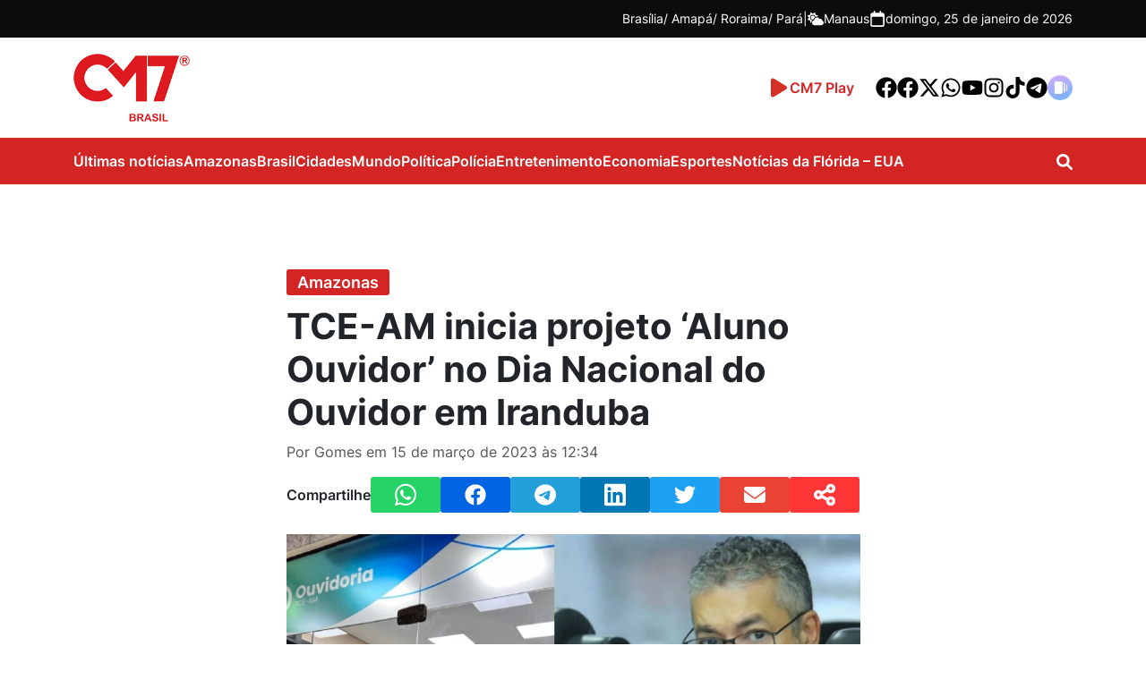

--- FILE ---
content_type: text/html; charset=UTF-8
request_url: https://www.cm7brasil.com/amazonas/tce-am-inicia-projeto-aluno-ouvidor-no-dia-nacional-do-ouvidor-em-iranduba/
body_size: 24016
content:
<!DOCTYPE html>
<html lang="pt-BR">
<head>
    <!-- Google Tag Manager -->
    <script>(function(w,d,s,l,i){w[l]=w[l]||[];w[l].push({'gtm.start':
    new Date().getTime(),event:'gtm.js'});var f=d.getElementsByTagName(s)[0],
    j=d.createElement(s),dl=l!='dataLayer'?'&l='+l:'';j.async=true;j.src=
    'https://www.googletagmanager.com/gtm.js?id='+i+dl;f.parentNode.insertBefore(j,f);
    })(window,document,'script','dataLayer','GTM-T7CFT539');</script>
    
    <!-- End Google Tag Manager -->
    <meta charset="UTF-8">
    <meta http-equiv="X-UA-Compatible" content="IE=edge">
    <meta name="viewport" content="width=device-width, initial-scale=1.0">
    <meta name='robots' content='index, follow, max-image-preview:large, max-snippet:-1, max-video-preview:-1' />

	<!-- This site is optimized with the Yoast SEO Premium plugin v26.7 (Yoast SEO v26.7) - https://yoast.com/wordpress/plugins/seo/ -->
	<title>TCE-AM inicia projeto ‘Aluno Ouvidor’ no Dia Nacional do Ouvidor em Iranduba</title>
	<meta name="description" content="Amazonas - Em comemoração ao Dia Nacional do Ouvidor, a Ouvidoria do Tribunal de Contas do Amazonas (TCE-AM), em parceria com a Secretaria de Estado de" />
	<link rel="canonical" href="https://www.cm7brasil.com/amazonas/tce-am-inicia-projeto-aluno-ouvidor-no-dia-nacional-do-ouvidor-em-iranduba/" />
	<meta property="og:locale" content="pt_BR" />
	<meta property="og:type" content="article" />
	<meta property="og:title" content="TCE-AM inicia projeto ‘Aluno Ouvidor’ no Dia Nacional do Ouvidor em Iranduba" />
	<meta property="og:description" content="Amazonas - Em comemoração ao Dia Nacional do Ouvidor, a Ouvidoria do Tribunal de Contas do Amazonas (TCE-AM), em parceria com a Secretaria de Estado de" />
	<meta property="og:url" content="https://www.cm7brasil.com/amazonas/tce-am-inicia-projeto-aluno-ouvidor-no-dia-nacional-do-ouvidor-em-iranduba/" />
	<meta property="og:site_name" content="Portal CM7" />
	<meta property="article:publisher" content="https://www.facebook.com/CM7noticiasamazonas" />
	<meta property="article:published_time" content="2023-03-15T16:34:49+00:00" />
	<meta property="og:image" content="https://cm7.nyc3.digitaloceanspaces.com/wp-content/uploads/2023/03/15123431/MARCELO-2023-03-15T123311.413.jpg" />
	<meta property="og:image:width" content="750" />
	<meta property="og:image:height" content="422" />
	<meta property="og:image:type" content="image/jpeg" />
	<meta name="author" content="Gomes" />
	<meta name="twitter:card" content="summary_large_image" />
	<meta name="twitter:creator" content="@cm7brasil" />
	<meta name="twitter:site" content="@cm7brasil" />
	<meta name="twitter:label1" content="Escrito por" />
	<meta name="twitter:data1" content="Gomes" />
	<meta name="twitter:label2" content="Est. tempo de leitura" />
	<meta name="twitter:data2" content="4 minutos" />
	<script type="application/ld+json" class="yoast-schema-graph">{"@context":"https://schema.org","@graph":[{"@type":"NewsArticle","@id":"https://www.cm7brasil.com/amazonas/tce-am-inicia-projeto-aluno-ouvidor-no-dia-nacional-do-ouvidor-em-iranduba/#article","isPartOf":{"@id":"https://www.cm7brasil.com/amazonas/tce-am-inicia-projeto-aluno-ouvidor-no-dia-nacional-do-ouvidor-em-iranduba/"},"author":{"name":"Gomes","@id":"https://www.cm7brasil.com/#/schema/person/f10ff02fb104327b6cdcae5ca5da433a"},"headline":"TCE-AM inicia projeto ‘Aluno Ouvidor’ no Dia Nacional do Ouvidor em Iranduba","datePublished":"2023-03-15T16:34:49+00:00","mainEntityOfPage":{"@id":"https://www.cm7brasil.com/amazonas/tce-am-inicia-projeto-aluno-ouvidor-no-dia-nacional-do-ouvidor-em-iranduba/"},"wordCount":705,"publisher":{"@id":"https://www.cm7brasil.com/#organization"},"image":{"@id":"https://www.cm7brasil.com/amazonas/tce-am-inicia-projeto-aluno-ouvidor-no-dia-nacional-do-ouvidor-em-iranduba/#primaryimage"},"thumbnailUrl":"https://cm7.nyc3.cdn.digitaloceanspaces.com/wp-content/uploads/2023/03/15123431/MARCELO-2023-03-15T123311.413.jpg","keywords":["Iranduba","TCE-AM","Aluno Ouvidor","Dia Nacional do Ouvidor"],"articleSection":["Amazonas"],"inLanguage":"pt-BR","copyrightYear":"2023","copyrightHolder":{"@id":"https://www.cm7brasil.com/#organization"}},{"@type":"WebPage","@id":"https://www.cm7brasil.com/amazonas/tce-am-inicia-projeto-aluno-ouvidor-no-dia-nacional-do-ouvidor-em-iranduba/","url":"https://www.cm7brasil.com/amazonas/tce-am-inicia-projeto-aluno-ouvidor-no-dia-nacional-do-ouvidor-em-iranduba/","name":"TCE-AM inicia projeto ‘Aluno Ouvidor’ no Dia Nacional do Ouvidor em Iranduba","isPartOf":{"@id":"https://www.cm7brasil.com/#website"},"primaryImageOfPage":{"@id":"https://www.cm7brasil.com/amazonas/tce-am-inicia-projeto-aluno-ouvidor-no-dia-nacional-do-ouvidor-em-iranduba/#primaryimage"},"image":{"@id":"https://www.cm7brasil.com/amazonas/tce-am-inicia-projeto-aluno-ouvidor-no-dia-nacional-do-ouvidor-em-iranduba/#primaryimage"},"thumbnailUrl":"https://cm7.nyc3.cdn.digitaloceanspaces.com/wp-content/uploads/2023/03/15123431/MARCELO-2023-03-15T123311.413.jpg","datePublished":"2023-03-15T16:34:49+00:00","description":"Amazonas - Em comemoração ao Dia Nacional do Ouvidor, a Ouvidoria do Tribunal de Contas do Amazonas (TCE-AM), em parceria com a Secretaria de Estado de","breadcrumb":{"@id":"https://www.cm7brasil.com/amazonas/tce-am-inicia-projeto-aluno-ouvidor-no-dia-nacional-do-ouvidor-em-iranduba/#breadcrumb"},"inLanguage":"pt-BR","potentialAction":[{"@type":"ReadAction","target":["https://www.cm7brasil.com/amazonas/tce-am-inicia-projeto-aluno-ouvidor-no-dia-nacional-do-ouvidor-em-iranduba/"]}]},{"@type":"ImageObject","inLanguage":"pt-BR","@id":"https://www.cm7brasil.com/amazonas/tce-am-inicia-projeto-aluno-ouvidor-no-dia-nacional-do-ouvidor-em-iranduba/#primaryimage","url":"https://cm7.nyc3.cdn.digitaloceanspaces.com/wp-content/uploads/2023/03/15123431/MARCELO-2023-03-15T123311.413.jpg","contentUrl":"https://cm7.nyc3.cdn.digitaloceanspaces.com/wp-content/uploads/2023/03/15123431/MARCELO-2023-03-15T123311.413.jpg","width":750,"height":422,"caption":"TCE-AM inicia projeto ‘Aluno Ouvidor’ no Dia Nacional do Ouvidor em Iranduba"},{"@type":"BreadcrumbList","@id":"https://www.cm7brasil.com/amazonas/tce-am-inicia-projeto-aluno-ouvidor-no-dia-nacional-do-ouvidor-em-iranduba/#breadcrumb","itemListElement":[{"@type":"ListItem","position":1,"name":"Início","item":"https://www.cm7brasil.com/"},{"@type":"ListItem","position":2,"name":"Amazonas","item":"https://www.cm7brasil.com/amazonas/"},{"@type":"ListItem","position":3,"name":"TCE-AM inicia projeto ‘Aluno Ouvidor’ no Dia Nacional do Ouvidor em Iranduba"}]},{"@type":"WebSite","@id":"https://www.cm7brasil.com/#website","url":"https://www.cm7brasil.com/","name":"Portal CM7","description":"Notícias de Manaus e Amazonas","publisher":{"@id":"https://www.cm7brasil.com/#organization"},"potentialAction":[{"@type":"SearchAction","target":{"@type":"EntryPoint","urlTemplate":"https://www.cm7brasil.com/?s={search_term_string}"},"query-input":{"@type":"PropertyValueSpecification","valueRequired":true,"valueName":"search_term_string"}}],"inLanguage":"pt-BR"},{"@type":["Organization","Place"],"@id":"https://www.cm7brasil.com/#organization","name":"CM7 Brasil","url":"https://www.cm7brasil.com/","logo":{"@id":"https://www.cm7brasil.com/amazonas/tce-am-inicia-projeto-aluno-ouvidor-no-dia-nacional-do-ouvidor-em-iranduba/#local-main-organization-logo"},"image":{"@id":"https://www.cm7brasil.com/amazonas/tce-am-inicia-projeto-aluno-ouvidor-no-dia-nacional-do-ouvidor-em-iranduba/#local-main-organization-logo"},"sameAs":["https://www.facebook.com/CM7noticiasamazonas","https://x.com/cm7brasil"],"address":{"@id":"https://www.cm7brasil.com/amazonas/tce-am-inicia-projeto-aluno-ouvidor-no-dia-nacional-do-ouvidor-em-iranduba/#local-main-place-address"},"telephone":["(92) 99269-1332"],"contactPoint":{"@type":"ContactPoint","telephone":"(92) 3644-5666"},"openingHoursSpecification":[{"@type":"OpeningHoursSpecification","dayOfWeek":["Sunday","Monday","Tuesday","Wednesday","Thursday","Friday","Saturday"],"opens":"09:00","closes":"17:00"}]},{"@type":"Person","@id":"https://www.cm7brasil.com/#/schema/person/f10ff02fb104327b6cdcae5ca5da433a","name":"Gomes","image":{"@type":"ImageObject","inLanguage":"pt-BR","@id":"https://www.cm7brasil.com/#/schema/person/image/","url":"https://secure.gravatar.com/avatar/837a1bc41dfec5cac258a8461b390609f0e57154317044f92b055c26ff4f6e7f?s=96&d=mm&r=g","contentUrl":"https://secure.gravatar.com/avatar/837a1bc41dfec5cac258a8461b390609f0e57154317044f92b055c26ff4f6e7f?s=96&d=mm&r=g","caption":"Gomes"}},{"@type":"PostalAddress","@id":"https://www.cm7brasil.com/amazonas/tce-am-inicia-projeto-aluno-ouvidor-no-dia-nacional-do-ouvidor-em-iranduba/#local-main-place-address","streetAddress":"Avenida Coronel Teixeira, 6225, Rua General Lauro Sodré 642 - Vila Industrial","addressLocality":"Manaus","postalCode":"69037-000","addressRegion":"Amazonas","addressCountry":"BR"},{"@type":"ImageObject","inLanguage":"pt-BR","@id":"https://www.cm7brasil.com/amazonas/tce-am-inicia-projeto-aluno-ouvidor-no-dia-nacional-do-ouvidor-em-iranduba/#local-main-organization-logo","url":"https://cm7.nyc3.cdn.digitaloceanspaces.com/wp-content/uploads/2025/07/10025057/logo-cm7-1.png","contentUrl":"https://cm7.nyc3.cdn.digitaloceanspaces.com/wp-content/uploads/2025/07/10025057/logo-cm7-1.png","width":200,"height":117,"caption":"CM7 Brasil"}]}</script>
	<meta name="geo.placename" content="Manaus" />
	<meta name="geo.region" content="Brasil" />
	<!-- / Yoast SEO Premium plugin. -->


<link rel='dns-prefetch' href='//www.cm7brasil.com' />
<link rel='dns-prefetch' href='//unpkg.com' />
<link rel='dns-prefetch' href='//voicexpress.app' />
<style id='wp-img-auto-sizes-contain-inline-css' type='text/css'>
img:is([sizes=auto i],[sizes^="auto," i]){contain-intrinsic-size:3000px 1500px}
/*# sourceURL=wp-img-auto-sizes-contain-inline-css */
</style>
<style id='wp-emoji-styles-inline-css' type='text/css'>

	img.wp-smiley, img.emoji {
		display: inline !important;
		border: none !important;
		box-shadow: none !important;
		height: 1em !important;
		width: 1em !important;
		margin: 0 0.07em !important;
		vertical-align: -0.1em !important;
		background: none !important;
		padding: 0 !important;
	}
/*# sourceURL=wp-emoji-styles-inline-css */
</style>
<style id='wp-block-library-inline-css' type='text/css'>
:root{--wp-block-synced-color:#7a00df;--wp-block-synced-color--rgb:122,0,223;--wp-bound-block-color:var(--wp-block-synced-color);--wp-editor-canvas-background:#ddd;--wp-admin-theme-color:#007cba;--wp-admin-theme-color--rgb:0,124,186;--wp-admin-theme-color-darker-10:#006ba1;--wp-admin-theme-color-darker-10--rgb:0,107,160.5;--wp-admin-theme-color-darker-20:#005a87;--wp-admin-theme-color-darker-20--rgb:0,90,135;--wp-admin-border-width-focus:2px}@media (min-resolution:192dpi){:root{--wp-admin-border-width-focus:1.5px}}.wp-element-button{cursor:pointer}:root .has-very-light-gray-background-color{background-color:#eee}:root .has-very-dark-gray-background-color{background-color:#313131}:root .has-very-light-gray-color{color:#eee}:root .has-very-dark-gray-color{color:#313131}:root .has-vivid-green-cyan-to-vivid-cyan-blue-gradient-background{background:linear-gradient(135deg,#00d084,#0693e3)}:root .has-purple-crush-gradient-background{background:linear-gradient(135deg,#34e2e4,#4721fb 50%,#ab1dfe)}:root .has-hazy-dawn-gradient-background{background:linear-gradient(135deg,#faaca8,#dad0ec)}:root .has-subdued-olive-gradient-background{background:linear-gradient(135deg,#fafae1,#67a671)}:root .has-atomic-cream-gradient-background{background:linear-gradient(135deg,#fdd79a,#004a59)}:root .has-nightshade-gradient-background{background:linear-gradient(135deg,#330968,#31cdcf)}:root .has-midnight-gradient-background{background:linear-gradient(135deg,#020381,#2874fc)}:root{--wp--preset--font-size--normal:16px;--wp--preset--font-size--huge:42px}.has-regular-font-size{font-size:1em}.has-larger-font-size{font-size:2.625em}.has-normal-font-size{font-size:var(--wp--preset--font-size--normal)}.has-huge-font-size{font-size:var(--wp--preset--font-size--huge)}.has-text-align-center{text-align:center}.has-text-align-left{text-align:left}.has-text-align-right{text-align:right}.has-fit-text{white-space:nowrap!important}#end-resizable-editor-section{display:none}.aligncenter{clear:both}.items-justified-left{justify-content:flex-start}.items-justified-center{justify-content:center}.items-justified-right{justify-content:flex-end}.items-justified-space-between{justify-content:space-between}.screen-reader-text{border:0;clip-path:inset(50%);height:1px;margin:-1px;overflow:hidden;padding:0;position:absolute;width:1px;word-wrap:normal!important}.screen-reader-text:focus{background-color:#ddd;clip-path:none;color:#444;display:block;font-size:1em;height:auto;left:5px;line-height:normal;padding:15px 23px 14px;text-decoration:none;top:5px;width:auto;z-index:100000}html :where(.has-border-color){border-style:solid}html :where([style*=border-top-color]){border-top-style:solid}html :where([style*=border-right-color]){border-right-style:solid}html :where([style*=border-bottom-color]){border-bottom-style:solid}html :where([style*=border-left-color]){border-left-style:solid}html :where([style*=border-width]){border-style:solid}html :where([style*=border-top-width]){border-top-style:solid}html :where([style*=border-right-width]){border-right-style:solid}html :where([style*=border-bottom-width]){border-bottom-style:solid}html :where([style*=border-left-width]){border-left-style:solid}html :where(img[class*=wp-image-]){height:auto;max-width:100%}:where(figure){margin:0 0 1em}html :where(.is-position-sticky){--wp-admin--admin-bar--position-offset:var(--wp-admin--admin-bar--height,0px)}@media screen and (max-width:600px){html :where(.is-position-sticky){--wp-admin--admin-bar--position-offset:0px}}

/*# sourceURL=wp-block-library-inline-css */
</style><style id='global-styles-inline-css' type='text/css'>
:root{--wp--preset--aspect-ratio--square: 1;--wp--preset--aspect-ratio--4-3: 4/3;--wp--preset--aspect-ratio--3-4: 3/4;--wp--preset--aspect-ratio--3-2: 3/2;--wp--preset--aspect-ratio--2-3: 2/3;--wp--preset--aspect-ratio--16-9: 16/9;--wp--preset--aspect-ratio--9-16: 9/16;--wp--preset--color--black: #000000;--wp--preset--color--cyan-bluish-gray: #abb8c3;--wp--preset--color--white: #ffffff;--wp--preset--color--pale-pink: #f78da7;--wp--preset--color--vivid-red: #cf2e2e;--wp--preset--color--luminous-vivid-orange: #ff6900;--wp--preset--color--luminous-vivid-amber: #fcb900;--wp--preset--color--light-green-cyan: #7bdcb5;--wp--preset--color--vivid-green-cyan: #00d084;--wp--preset--color--pale-cyan-blue: #8ed1fc;--wp--preset--color--vivid-cyan-blue: #0693e3;--wp--preset--color--vivid-purple: #9b51e0;--wp--preset--gradient--vivid-cyan-blue-to-vivid-purple: linear-gradient(135deg,rgb(6,147,227) 0%,rgb(155,81,224) 100%);--wp--preset--gradient--light-green-cyan-to-vivid-green-cyan: linear-gradient(135deg,rgb(122,220,180) 0%,rgb(0,208,130) 100%);--wp--preset--gradient--luminous-vivid-amber-to-luminous-vivid-orange: linear-gradient(135deg,rgb(252,185,0) 0%,rgb(255,105,0) 100%);--wp--preset--gradient--luminous-vivid-orange-to-vivid-red: linear-gradient(135deg,rgb(255,105,0) 0%,rgb(207,46,46) 100%);--wp--preset--gradient--very-light-gray-to-cyan-bluish-gray: linear-gradient(135deg,rgb(238,238,238) 0%,rgb(169,184,195) 100%);--wp--preset--gradient--cool-to-warm-spectrum: linear-gradient(135deg,rgb(74,234,220) 0%,rgb(151,120,209) 20%,rgb(207,42,186) 40%,rgb(238,44,130) 60%,rgb(251,105,98) 80%,rgb(254,248,76) 100%);--wp--preset--gradient--blush-light-purple: linear-gradient(135deg,rgb(255,206,236) 0%,rgb(152,150,240) 100%);--wp--preset--gradient--blush-bordeaux: linear-gradient(135deg,rgb(254,205,165) 0%,rgb(254,45,45) 50%,rgb(107,0,62) 100%);--wp--preset--gradient--luminous-dusk: linear-gradient(135deg,rgb(255,203,112) 0%,rgb(199,81,192) 50%,rgb(65,88,208) 100%);--wp--preset--gradient--pale-ocean: linear-gradient(135deg,rgb(255,245,203) 0%,rgb(182,227,212) 50%,rgb(51,167,181) 100%);--wp--preset--gradient--electric-grass: linear-gradient(135deg,rgb(202,248,128) 0%,rgb(113,206,126) 100%);--wp--preset--gradient--midnight: linear-gradient(135deg,rgb(2,3,129) 0%,rgb(40,116,252) 100%);--wp--preset--font-size--small: 13px;--wp--preset--font-size--medium: 20px;--wp--preset--font-size--large: 36px;--wp--preset--font-size--x-large: 42px;--wp--preset--spacing--20: 0.44rem;--wp--preset--spacing--30: 0.67rem;--wp--preset--spacing--40: 1rem;--wp--preset--spacing--50: 1.5rem;--wp--preset--spacing--60: 2.25rem;--wp--preset--spacing--70: 3.38rem;--wp--preset--spacing--80: 5.06rem;--wp--preset--shadow--natural: 6px 6px 9px rgba(0, 0, 0, 0.2);--wp--preset--shadow--deep: 12px 12px 50px rgba(0, 0, 0, 0.4);--wp--preset--shadow--sharp: 6px 6px 0px rgba(0, 0, 0, 0.2);--wp--preset--shadow--outlined: 6px 6px 0px -3px rgb(255, 255, 255), 6px 6px rgb(0, 0, 0);--wp--preset--shadow--crisp: 6px 6px 0px rgb(0, 0, 0);}:where(.is-layout-flex){gap: 0.5em;}:where(.is-layout-grid){gap: 0.5em;}body .is-layout-flex{display: flex;}.is-layout-flex{flex-wrap: wrap;align-items: center;}.is-layout-flex > :is(*, div){margin: 0;}body .is-layout-grid{display: grid;}.is-layout-grid > :is(*, div){margin: 0;}:where(.wp-block-columns.is-layout-flex){gap: 2em;}:where(.wp-block-columns.is-layout-grid){gap: 2em;}:where(.wp-block-post-template.is-layout-flex){gap: 1.25em;}:where(.wp-block-post-template.is-layout-grid){gap: 1.25em;}.has-black-color{color: var(--wp--preset--color--black) !important;}.has-cyan-bluish-gray-color{color: var(--wp--preset--color--cyan-bluish-gray) !important;}.has-white-color{color: var(--wp--preset--color--white) !important;}.has-pale-pink-color{color: var(--wp--preset--color--pale-pink) !important;}.has-vivid-red-color{color: var(--wp--preset--color--vivid-red) !important;}.has-luminous-vivid-orange-color{color: var(--wp--preset--color--luminous-vivid-orange) !important;}.has-luminous-vivid-amber-color{color: var(--wp--preset--color--luminous-vivid-amber) !important;}.has-light-green-cyan-color{color: var(--wp--preset--color--light-green-cyan) !important;}.has-vivid-green-cyan-color{color: var(--wp--preset--color--vivid-green-cyan) !important;}.has-pale-cyan-blue-color{color: var(--wp--preset--color--pale-cyan-blue) !important;}.has-vivid-cyan-blue-color{color: var(--wp--preset--color--vivid-cyan-blue) !important;}.has-vivid-purple-color{color: var(--wp--preset--color--vivid-purple) !important;}.has-black-background-color{background-color: var(--wp--preset--color--black) !important;}.has-cyan-bluish-gray-background-color{background-color: var(--wp--preset--color--cyan-bluish-gray) !important;}.has-white-background-color{background-color: var(--wp--preset--color--white) !important;}.has-pale-pink-background-color{background-color: var(--wp--preset--color--pale-pink) !important;}.has-vivid-red-background-color{background-color: var(--wp--preset--color--vivid-red) !important;}.has-luminous-vivid-orange-background-color{background-color: var(--wp--preset--color--luminous-vivid-orange) !important;}.has-luminous-vivid-amber-background-color{background-color: var(--wp--preset--color--luminous-vivid-amber) !important;}.has-light-green-cyan-background-color{background-color: var(--wp--preset--color--light-green-cyan) !important;}.has-vivid-green-cyan-background-color{background-color: var(--wp--preset--color--vivid-green-cyan) !important;}.has-pale-cyan-blue-background-color{background-color: var(--wp--preset--color--pale-cyan-blue) !important;}.has-vivid-cyan-blue-background-color{background-color: var(--wp--preset--color--vivid-cyan-blue) !important;}.has-vivid-purple-background-color{background-color: var(--wp--preset--color--vivid-purple) !important;}.has-black-border-color{border-color: var(--wp--preset--color--black) !important;}.has-cyan-bluish-gray-border-color{border-color: var(--wp--preset--color--cyan-bluish-gray) !important;}.has-white-border-color{border-color: var(--wp--preset--color--white) !important;}.has-pale-pink-border-color{border-color: var(--wp--preset--color--pale-pink) !important;}.has-vivid-red-border-color{border-color: var(--wp--preset--color--vivid-red) !important;}.has-luminous-vivid-orange-border-color{border-color: var(--wp--preset--color--luminous-vivid-orange) !important;}.has-luminous-vivid-amber-border-color{border-color: var(--wp--preset--color--luminous-vivid-amber) !important;}.has-light-green-cyan-border-color{border-color: var(--wp--preset--color--light-green-cyan) !important;}.has-vivid-green-cyan-border-color{border-color: var(--wp--preset--color--vivid-green-cyan) !important;}.has-pale-cyan-blue-border-color{border-color: var(--wp--preset--color--pale-cyan-blue) !important;}.has-vivid-cyan-blue-border-color{border-color: var(--wp--preset--color--vivid-cyan-blue) !important;}.has-vivid-purple-border-color{border-color: var(--wp--preset--color--vivid-purple) !important;}.has-vivid-cyan-blue-to-vivid-purple-gradient-background{background: var(--wp--preset--gradient--vivid-cyan-blue-to-vivid-purple) !important;}.has-light-green-cyan-to-vivid-green-cyan-gradient-background{background: var(--wp--preset--gradient--light-green-cyan-to-vivid-green-cyan) !important;}.has-luminous-vivid-amber-to-luminous-vivid-orange-gradient-background{background: var(--wp--preset--gradient--luminous-vivid-amber-to-luminous-vivid-orange) !important;}.has-luminous-vivid-orange-to-vivid-red-gradient-background{background: var(--wp--preset--gradient--luminous-vivid-orange-to-vivid-red) !important;}.has-very-light-gray-to-cyan-bluish-gray-gradient-background{background: var(--wp--preset--gradient--very-light-gray-to-cyan-bluish-gray) !important;}.has-cool-to-warm-spectrum-gradient-background{background: var(--wp--preset--gradient--cool-to-warm-spectrum) !important;}.has-blush-light-purple-gradient-background{background: var(--wp--preset--gradient--blush-light-purple) !important;}.has-blush-bordeaux-gradient-background{background: var(--wp--preset--gradient--blush-bordeaux) !important;}.has-luminous-dusk-gradient-background{background: var(--wp--preset--gradient--luminous-dusk) !important;}.has-pale-ocean-gradient-background{background: var(--wp--preset--gradient--pale-ocean) !important;}.has-electric-grass-gradient-background{background: var(--wp--preset--gradient--electric-grass) !important;}.has-midnight-gradient-background{background: var(--wp--preset--gradient--midnight) !important;}.has-small-font-size{font-size: var(--wp--preset--font-size--small) !important;}.has-medium-font-size{font-size: var(--wp--preset--font-size--medium) !important;}.has-large-font-size{font-size: var(--wp--preset--font-size--large) !important;}.has-x-large-font-size{font-size: var(--wp--preset--font-size--x-large) !important;}
/*# sourceURL=global-styles-inline-css */
</style>

<style id='classic-theme-styles-inline-css' type='text/css'>
/*! This file is auto-generated */
.wp-block-button__link{color:#fff;background-color:#32373c;border-radius:9999px;box-shadow:none;text-decoration:none;padding:calc(.667em + 2px) calc(1.333em + 2px);font-size:1.125em}.wp-block-file__button{background:#32373c;color:#fff;text-decoration:none}
/*# sourceURL=/wp-includes/css/classic-themes.min.css */
</style>
<link data-minify="1" rel='stylesheet' id='mpp_gutenberg-css' href='https://www.cm7brasil.com/wp-content/cache/min/1/wp-content/plugins/metronet-profile-picture/dist/blocks.style.build.css?ver=1769174607' type='text/css' media='all' />
<link data-minify="1" rel='stylesheet' id='voicexpress-player-css' href='https://www.cm7brasil.com/wp-content/cache/min/1/wp-content/plugins/voicexpress/assets/voicexpress.css?ver=1769174607' type='text/css' media='all' />
<link rel='stylesheet' id='voicexpress-css' href='https://voicexpress.app/themes/voicexpress-player.css?ver=1769316574' type='text/css' media='all' />
<link rel='stylesheet' id='cm7-style-css' href='https://www.cm7brasil.com/wp-content/themes/cm7-master/assets/css/style.min.css?ver=1757521652' type='text/css' media='all' />
<link data-minify="1" rel='stylesheet' id='cm7-font-inter-css' href='https://www.cm7brasil.com/wp-content/cache/min/1/wp-content/themes/cm7-master/assets/fonts/inter/stylesheet.css?ver=1769174607' type='text/css' media='all' />
<link data-minify="1" rel='stylesheet' id='izitoast-css-css' href='https://www.cm7brasil.com/wp-content/cache/min/1/wp-content/themes/cm7-master/assets/iziToast/dist/css/iziToast.css?ver=1769174607' type='text/css' media='all' />
<link rel='stylesheet' id='__EPYT__style-css' href='https://www.cm7brasil.com/wp-content/plugins/youtube-embed-plus/styles/ytprefs.min.css?ver=114.2.1.3' type='text/css' media='all' />
<style id='__EPYT__style-inline-css' type='text/css'>

                .epyt-gallery-thumb {
                        width: 33.333%;
                }
                
/*# sourceURL=__EPYT__style-inline-css */
</style>
<script type="text/javascript" src="https://www.cm7brasil.com/wp-includes/js/jquery/jquery.min.js?ver=3.7.1" id="jquery-core-js"></script>
<script type="text/javascript" src="https://www.cm7brasil.com/wp-includes/js/jquery/jquery-migrate.min.js?ver=3.4.1" id="jquery-migrate-js"></script>
<script type="text/javascript" id="__ytprefs__-js-extra">
/* <![CDATA[ */
var _EPYT_ = {"ajaxurl":"https://www.cm7brasil.com/wp-admin/admin-ajax.php","security":"ae321f10d3","gallery_scrolloffset":"20","eppathtoscripts":"https://www.cm7brasil.com/wp-content/plugins/youtube-embed-plus/scripts/","eppath":"https://www.cm7brasil.com/wp-content/plugins/youtube-embed-plus/","epresponsiveselector":"[\"iframe.__youtube_prefs__\",\"iframe[src*='youtube.com']\",\"iframe[src*='youtube-nocookie.com']\",\"iframe[data-ep-src*='youtube.com']\",\"iframe[data-ep-src*='youtube-nocookie.com']\",\"iframe[data-ep-gallerysrc*='youtube.com']\"]","epdovol":"1","version":"114.2.1.3","evselector":"iframe.__youtube_prefs__[src], iframe[src*=\"youtube.com/embed/\"], iframe[src*=\"youtube-nocookie.com/embed/\"]","ajax_compat":"","maxres_facade":"eager","ytapi_load":"light","pause_others":"","stopMobileBuffer":"1","facade_mode":"","not_live_on_channel":"","vi_active":"","vi_js_posttypes":[]};
//# sourceURL=__ytprefs__-js-extra
/* ]]> */
</script>
<script type="text/javascript" src="https://www.cm7brasil.com/wp-content/plugins/youtube-embed-plus/scripts/ytprefs.min.js?ver=114.2.1.3" id="__ytprefs__-js"></script>

        <script type='text/javascript'>
            function addLink() {
                if (
                    window.getSelection().containsNode(
                        document.querySelector('body.single'), true)) {
                    var body_element = document.getElementsByTagName('body')[0];
                    var selection;
                    selection = window.getSelection();
                    var oldselection = selection
                    var pagelink = ` - Leia mais em: ${location.href}`;
                    var copy_text = selection + pagelink;
                    var new_div = document.createElement('div');
                    new_div.style.left='-99999px';
                    new_div.style.position='absolute';

                    body_element.appendChild(new_div );
                    new_div.innerHTML = copy_text ;
                    selection.selectAllChildren(new_div );
                    window.setTimeout(function() {
                        body_element.removeChild(new_div );
                    },0);
                }
            }
            document.oncopy = addLink;
        </script>

        <link rel="alternate" type="application/rss+xml" title="Podcast RSS Feed" href="https://voicexpress.app/podcast/cm7brasil.com/rss" />
<meta name="generator" content="Redux 4.3.14" />		<style type="text/css" id="wp-custom-css">
			#cm7-footer > div > div > div:nth-child(2) > span:nth-child(3) {
	margin-top: 14px;
}

.cm7-footer-block-logo {
	display: flex;
	flex-direction: column;
	gap: 12px;
}
.wp-caption {width:initial!important;}
@media(max-width: 720px) {
	.cm7-footer-block-logo {
    flex-direction: row !important;
		justify-content: space-around;
    align-items: center;
    margin-bottom: 24px;
}
	
	.cm7-footer-block-logo img {
		margin: 0px !important;
	}
}

.cm7-comments{display:none;} 
.max-300 {
    max-width: 300px!important;
    display: block;
    margin: auto;
}
iframe {max-width:100%}		</style>
		<noscript><style id="rocket-lazyload-nojs-css">.rll-youtube-player, [data-lazy-src]{display:none !important;}</style></noscript>    <style>

</style>    <!-- <link rel="dns-prefetch" href="https://securepubads.g.doubleclick.net" />
    <link rel="dns-prefetch" href="https://www.googletagservices.com" />
    <link rel="dns-prefetch" href="https://pagead2.googlesyndication.com" />
    <link rel="dns-prefetch" href="https://tpc.googlesyndication.com" />
    <link rel="dns-prefetch" href="https://www.googletagmanager.com" />
    <link rel="dns-prefetch" href="https://connect.facebook.net" />
    <link rel="dns-prefetch" href="https://scripts.cleverwebserver.com" />
    <link rel="dns-prefetch" href="https://cm7.nyc3.digitaloceanspaces.com" /> -->

    <link rel="apple-touch-icon" sizes="57x57" href="https://cm7.nyc3.digitaloceanspaces.com/wp-content/uploads/2025/09/27172212/apple-icon-57x57-1.png">
    <link rel="apple-touch-icon" sizes="60x60" href="https://cm7.nyc3.digitaloceanspaces.com/wp-content/uploads/2025/09/27172214/apple-icon-60x60-1.png">
    <link rel="apple-touch-icon" sizes="72x72" href="https://cm7.nyc3.digitaloceanspaces.com/wp-content/uploads/2025/09/27172215/apple-icon-72x72-1.png">
    <link rel="apple-touch-icon" sizes="76x76" href="https://cm7.nyc3.digitaloceanspaces.com/wp-content/uploads/2025/09/27172217/apple-icon-76x76-1.png">
    <link rel="apple-touch-icon" sizes="114x114" href="https://cm7.nyc3.digitaloceanspaces.com/wp-content/uploads/2025/09/27172219/apple-icon-114x114-1.png">
    <link rel="apple-touch-icon" sizes="120x120" href="https://cm7.nyc3.digitaloceanspaces.com/wp-content/uploads/2025/09/27172221/apple-icon-120x120-1.png">
    <link rel="apple-touch-icon" sizes="144x144" href="https://cm7.nyc3.digitaloceanspaces.com/wp-content/uploads/2025/09/27172223/apple-icon-144x144-1.png">
    <link rel="apple-touch-icon" sizes="152x152" href="https://cm7.nyc3.digitaloceanspaces.com/wp-content/uploads/2025/09/27172225/apple-icon-152x152-1.png">
    <link rel="apple-touch-icon" sizes="180x180" href="https://cm7.nyc3.digitaloceanspaces.com/wp-content/uploads/2025/09/27172227/apple-icon-180x180-1.png">
    <link rel="icon" type="image/png" sizes="192x192" href="https://cm7.nyc3.digitaloceanspaces.com/wp-content/uploads/2025/09/27172200/android-icon-192x192-1.png">
    <link rel="icon" type="image/png" sizes="32x32" href="https://cm7.nyc3.digitaloceanspaces.com/wp-content/uploads/2025/09/27172307/favicon-32x32-1.png">
    <link rel="icon" type="image/png" sizes="96x96" href="https://cm7.nyc3.digitaloceanspaces.com/wp-content/uploads/2025/09/27172309/favicon-96x96-1.png">
    <link rel="icon" type="image/png" sizes="16x16" href="https://cm7.nyc3.digitaloceanspaces.com/wp-content/uploads/2025/09/27172305/favicon-16x16-1.png">
    <!-- Matomo Tag Manager -->
    <script>
      var _mtm = window._mtm = window._mtm || [];
      _mtm.push({'mtm.startTime': (new Date().getTime()), 'event': 'mtm.Start'});
      (function() {
        var d=document, g=d.createElement('script'), s=d.getElementsByTagName('script')[0];
        g.async=true; g.src='https://analytics.ersolucoesweb.com.br/js/container_NMdZAbL9.js'; s.parentNode.insertBefore(g,s);
      })();
    </script>
    <!-- End Matomo Tag Manager -->
    <script async src="https://pagead2.googlesyndication.com/pagead/js/adsbygoogle.js?client=ca-pub-6496435402814474" ></script>
<style>
        .wp-caption {width:initial!important;}
	@media all and (min-width:800px) {.gads-mobile{display:none!important;}}
	@media all and (max-width:800px) {.gads-desktop{display:none!important;}}
	.gads-desktop, .gads-mobile{margin-bottom:30px;}
</style>
<!-- Google tag (gtag.js) -->
<script async src="https://www.googletagmanager.com/gtag/js?id=AW-383915083"></script>
<script>
  window.dataLayer = window.dataLayer || [];
  function gtag(){dataLayer.push(arguments);}
  gtag('js', new Date());

  gtag('config', 'AW-383915083');
</script>
<!-- Event snippet for Trafego Google CM7 conversion page -->
<script>
  gtag('event', 'conversion', {
      'send_to': 'AW-383915083/G3p5CK2Zzu0ZEMuoiLcB',
      'value': 0,
      'currency': 'BRL'
  });
</script>
<!-- Adicione jQuery e Fancybox -->
<link data-minify="1" rel="stylesheet" href="https://www.cm7brasil.com/wp-content/cache/min/1/npm/@fancyapps/ui/dist/fancybox.css?ver=1769174607" />
<script data-minify="1" src="https://www.cm7brasil.com/wp-content/cache/min/1/npm/@fancyapps/ui/dist/fancybox.umd.js?ver=1769174607"></script>

<script>
document.addEventListener("DOMContentLoaded", function() {
  // Seleciona todos os links com .fancybox
  const mp4Links = document.querySelectorAll('a.fancybox');

  mp4Links.forEach(link => {
    link.addEventListener('click', function(e) {
      e.preventDefault();
      Fancybox.show([{
        src: link.href,
        type: 'video'
      }]);
    });
  });
});
</script>

    <script async src="https://securepubads.g.doubleclick.net/tag/js/gpt.js"></script>
    <script>
      window.googletag = window.googletag || {cmd: []};
      googletag.cmd.push(function() {
        googletag.defineSlot('/21799500428/24cm7', [[740, 90], [970, 90], [970, 250], [1, 1], [320, 50], [300, 250], [728, 90], [300, 75], [336, 280], [300, 50], [300, 600]], 'div-gpt-ad-1708377234262-0').addService(googletag.pubads());
        googletag.defineSlot('/21799500428/101cm7B', [[728, 90], [300, 50], [1, 1], [300, 250], [300, 75], [740, 90], [320, 50], [336, 280], [970, 250], [300, 600], [970, 90]], 'div-gpt-ad-1708377261193-0').addService(googletag.pubads());
        googletag.defineSlot('/194553192/pmm_portalcm7', [[1000, 255], [300, 300], [798, 136], [680, 180], [1, 1], [300, 600], [300, 250], [750, 200], [900, 100], [970, 150], [1140, 200]], 'div-gpt-ad-1708377304150-0').addService(googletag.pubads());
        googletag.pubads().enableSingleRequest();
        googletag.pubads().collapseEmptyDivs();
        googletag.enableServices();
      });
    </script>
    <link href="https://voicexpress.app/themes/voicexpress-player.css?v1769316574" rel="stylesheet">
    <script defer="defer" src="https://voicexpress.app/themes/voicexpress-player.js?v1769316574"></script>
    
<meta name="generator" content="WP Rocket 3.20.3" data-wpr-features="wpr_minify_js wpr_lazyload_images wpr_minify_css wpr_desktop" /><script data-cfasync="false" nonce="a0b4aac3-fdec-495f-af5d-4e495e39ac2d">try{(function(w,d){!function(j,k,l,m){if(j.zaraz)console.error("zaraz is loaded twice");else{j[l]=j[l]||{};j[l].executed=[];j.zaraz={deferred:[],listeners:[]};j.zaraz._v="5874";j.zaraz._n="a0b4aac3-fdec-495f-af5d-4e495e39ac2d";j.zaraz.q=[];j.zaraz._f=function(n){return async function(){var o=Array.prototype.slice.call(arguments);j.zaraz.q.push({m:n,a:o})}};for(const p of["track","set","debug"])j.zaraz[p]=j.zaraz._f(p);j.zaraz.init=()=>{var q=k.getElementsByTagName(m)[0],r=k.createElement(m),s=k.getElementsByTagName("title")[0];s&&(j[l].t=k.getElementsByTagName("title")[0].text);j[l].x=Math.random();j[l].w=j.screen.width;j[l].h=j.screen.height;j[l].j=j.innerHeight;j[l].e=j.innerWidth;j[l].l=j.location.href;j[l].r=k.referrer;j[l].k=j.screen.colorDepth;j[l].n=k.characterSet;j[l].o=(new Date).getTimezoneOffset();if(j.dataLayer)for(const t of Object.entries(Object.entries(dataLayer).reduce((u,v)=>({...u[1],...v[1]}),{})))zaraz.set(t[0],t[1],{scope:"page"});j[l].q=[];for(;j.zaraz.q.length;){const w=j.zaraz.q.shift();j[l].q.push(w)}r.defer=!0;for(const x of[localStorage,sessionStorage])Object.keys(x||{}).filter(z=>z.startsWith("_zaraz_")).forEach(y=>{try{j[l]["z_"+y.slice(7)]=JSON.parse(x.getItem(y))}catch{j[l]["z_"+y.slice(7)]=x.getItem(y)}});r.referrerPolicy="origin";r.src="/cdn-cgi/zaraz/s.js?z="+btoa(encodeURIComponent(JSON.stringify(j[l])));q.parentNode.insertBefore(r,q)};["complete","interactive"].includes(k.readyState)?zaraz.init():j.addEventListener("DOMContentLoaded",zaraz.init)}}(w,d,"zarazData","script");window.zaraz._p=async d$=>new Promise(ea=>{if(d$){d$.e&&d$.e.forEach(eb=>{try{const ec=d.querySelector("script[nonce]"),ed=ec?.nonce||ec?.getAttribute("nonce"),ee=d.createElement("script");ed&&(ee.nonce=ed);ee.innerHTML=eb;ee.onload=()=>{d.head.removeChild(ee)};d.head.appendChild(ee)}catch(ef){console.error(`Error executing script: ${eb}\n`,ef)}});Promise.allSettled((d$.f||[]).map(eg=>fetch(eg[0],eg[1])))}ea()});zaraz._p({"e":["(function(w,d){})(window,document)"]});})(window,document)}catch(e){throw fetch("/cdn-cgi/zaraz/t"),e;};</script></head><body class="wp-singular post-template-default single single-post postid-298464 single-format-standard wp-custom-logo wp-theme-cm7-master">
    <div data-rocket-location-hash="7f706afe2cd19d857258f831bc36d9b1" class="clever-core-ads"></div>
    <!-- Google Tag Manager (noscript) -->
    <noscript><iframe src="https://www.googletagmanager.com/ns.html?id=GTM-T7CFT539"
    height="0" width="0" style="display:none;visibility:hidden"></iframe></noscript>
    <!-- End Google Tag Manager (noscript) -->
    <header data-rocket-location-hash="56a91173d50557fa73646c4912f159ca" id="cm7-header">
        <div data-rocket-location-hash="3b7ca86bb68ea48fa595e0d794f85664" class="cm7-header-top d-none d-lg-block">
            <div data-rocket-location-hash="c9b3937e5f2a0142792130a809ac72d8" class="container d-flex justify-content-end gap-3">
                <span class="cm7-header-top-item">
                        <a class="cm7-estado" style="text-decoration:none;color:#fff;" href="https://www.cm7brasil.com/estados/brasilia/">Brasília</a>
    <a class="cm7-estado" style="text-decoration:none;color:#fff;" href="https://www.cm7brasil.com/estados/amapa/">Amapá</a>
    <a class="cm7-estado" style="text-decoration:none;color:#fff;" href="https://www.cm7brasil.com/estados/roraima/">Roraima</a>
    <a class="cm7-estado" style="text-decoration:none;color:#fff;" href="https://www.cm7brasil.com/estados/para/">Pará</a>
 |
                </span>
                <span class="cm7-header-top-item">
                    <div class="cm7-icon cm7-icon-cloud cm7-icon-small -cm7-icon-light"></div>
                    Manaus
                    <div class="temperatura"></div>
                    <script>
                        fetch('https://weather.cm7.com.br').then(res => res.json().then(json => document.querySelector('.temperatura').innerHTML = `${json.results.temp}º`))
                    </script>
                </span>
                <span class="cm7-header-top-item">
                    <div class="cm7-icon cm7-icon-calendar cm7-icon-small -cm7-icon-light"></div>
                    <div class="hora-data"></div>
                    <script>
                        document.querySelector('header .hora-data').innerHTML = (new Date).toLocaleDateString("pt-BR", {
                            weekday: "long",
                            year: "numeric",
                            month: "long",
                            day: "numeric"
                        })
                    </script>
                </span>
            </div>
        </div>
        <div data-rocket-location-hash="7bac47fef4d616ed281a72a5a81bfc7b" class="cm7-header-items container">
                            <div data-rocket-location-hash="78254b04f562c7c9b539605199069522" class="cm7-header-logo">
                    <a href="https://www.cm7brasil.com/" class="custom-logo-link" rel="home"><img width="200" height="117" src="data:image/svg+xml,%3Csvg%20xmlns='http://www.w3.org/2000/svg'%20viewBox='0%200%20200%20117'%3E%3C/svg%3E" class="custom-logo" alt="Portal CM7" decoding="async" data-lazy-src="https://cm7.nyc3.cdn.digitaloceanspaces.com/wp-content/uploads/2025/07/10025057/logo-cm7-1.png" /><noscript><img width="200" height="117" src="https://cm7.nyc3.cdn.digitaloceanspaces.com/wp-content/uploads/2025/07/10025057/logo-cm7-1.png" class="custom-logo" alt="Portal CM7" decoding="async" /></noscript></a>                </div>
            
            <div data-rocket-location-hash="92fe4e97e416c8d1871a3b0c7225a1e2" class="cm7-header-ads d-none d-lg-block">

            </div>

            <div data-rocket-location-hash="857c92545b9026cb6be906e54eaf8b6c" class="d-none d-lg-flex justify-content-end">
                <script>
    window.whatsapp_link = 'https://whatsapp.com/channel/0029Va7rPQZ1XquOCe4D3e3i'
</script>

<div class="cm7-header-social-icons">
    <div class="cm7-header-apps-items">
        <a href="https://www.cm7brasil.com/tv-cm7">
            <div class="cm7-icon cm7-icon-play"></div>
            CM7 Play
        </a>
    </div>

    
        <a title="kwai" href="https://k.kwai.com/u/@Portalcm7/FE6AhC2X"
        target="_blank">
        <div class="cm7-icon cm7-icon-kwai"></div>
    </a>
    
    
        <a title="facebook" href="https://www.facebook.com/cm7amazonas"
        target="_blank">
        <div class="cm7-icon cm7-icon-facebook"></div>
    </a>
    
    
        <a title="facebook" href="https://www.facebook.com/CM7noticiasamazonas"
        target="_blank">
        <div class="cm7-icon cm7-icon-facebook"></div>
    </a>
    
    
        <a title="x" href="https://x.com/cm7brasil?s=21"
        target="_blank">
        <div class="cm7-icon cm7-icon-x"></div>
    </a>
    
    
        <a title="whatsapp" href="https://whatsapp.com/channel/0029Va7rPQZ1XquOCe4D3e3i"
        target="_blank">
        <div class="cm7-icon cm7-icon-whatsapp"></div>
    </a>
    
    
        <a title="youtube" href="https://www.youtube.com/c/TVCM7"
        target="_blank">
        <div class="cm7-icon cm7-icon-youtube"></div>
    </a>
    
    
        <a title="instagram" href="https://instagram.com/portalcm7"
        target="_blank">
        <div class="cm7-icon cm7-icon-instagram"></div>
    </a>
    
    
        <a title="tiktok" href="https://www.tiktok.com/@portalcm7"
        target="_blank">
        <div class="cm7-icon cm7-icon-tiktok"></div>
    </a>
    
    
        <a title="telegram" href="https://t.me/portalcm7brasil"
        target="_blank">
        <div class="cm7-icon cm7-icon-telegram"></div>
    </a>
    
        <a href="/webstories">
        <img alt="Web Stories" width="28" src="data:image/svg+xml,%3Csvg%20xmlns='http://www.w3.org/2000/svg'%20viewBox='0%200%2028%200'%3E%3C/svg%3E" data-lazy-src="https://cm7.nyc3.digitaloceanspaces.com/wp-content/uploads/2025/09/24141103/web-stories.webp" /><noscript><img alt="Web Stories" width="28" src="https://cm7.nyc3.digitaloceanspaces.com/wp-content/uploads/2025/09/24141103/web-stories.webp" /></noscript>
    </a>
</div>
<style>@media all and (max-width: 800px){.cm7-header-social-icons [href="/webstories"] {display:none}}</style>            </div>

            <div data-rocket-location-hash="a97c81de83fa49b28bc0c548cb3938da" class="cm7-header-menu-icons d-flex d-lg-none">
                
                <style>@media all and (min-width: 800px){.story-mobile {display:none}}</style>
                <a class="story-mobile" style="text-decoration:none;color:#333;margin-right:30px;" href="/webstories">
                    <img alt="Web Stories" width="34" src="data:image/svg+xml,%3Csvg%20xmlns='http://www.w3.org/2000/svg'%20viewBox='0%200%2034%200'%3E%3C/svg%3E" data-lazy-src="https://cm7.nyc3.digitaloceanspaces.com/wp-content/uploads/2025/09/24141103/web-stories.webp" /><noscript><img alt="Web Stories" width="34" src="https://cm7.nyc3.digitaloceanspaces.com/wp-content/uploads/2025/09/24141103/web-stories.webp" /></noscript> STORIES
                </a>
                <div class="cm7-icon cm7-icon-small cm7-icon-menu"></div>
            </div>
        </div>
        <div data-rocket-location-hash="4b7eeaac4f5ffc80d8c25da8a964a621" class="cm7-header-menu">
            <div data-rocket-location-hash="1ded919732da144e02a015d2156ecef5" class="container">
                                    <nav class="menu-topo-container"><ul id="menu-topo" class="cm7-header-menu-items"><li id="menu-item-204247" class="menu-item menu-item-type-custom menu-item-object-custom menu-item-204247"><a href="/ultimas-noticias/">Últimas notícias</a></li>
<li id="menu-item-204248" class="menu-item menu-item-type-custom menu-item-object-custom menu-item-204248"><a href="/amazonas/">Amazonas</a></li>
<li id="menu-item-204249" class="menu-item menu-item-type-custom menu-item-object-custom menu-item-204249"><a href="/noticias/brasil/">Brasil</a></li>
<li id="menu-item-210173" class="menu-item menu-item-type-custom menu-item-object-custom menu-item-210173"><a href="/noticias/cidades/">Cidades</a></li>
<li id="menu-item-204250" class="menu-item menu-item-type-custom menu-item-object-custom menu-item-204250"><a href="/noticias/mundo/">Mundo</a></li>
<li id="menu-item-204251" class="menu-item menu-item-type-custom menu-item-object-custom menu-item-204251"><a href="/noticias/politica/">Política</a></li>
<li id="menu-item-204252" class="menu-item menu-item-type-custom menu-item-object-custom menu-item-204252"><a href="/noticias/policia/">Polícia</a></li>
<li id="menu-item-210172" class="menu-item menu-item-type-custom menu-item-object-custom menu-item-210172"><a href="/entretenimento/">Entretenimento</a></li>
<li id="menu-item-268253" class="menu-item menu-item-type-custom menu-item-object-custom menu-item-268253"><a href="/noticias/polo-industrial-de-manaus/">Economia</a></li>
<li id="menu-item-268223" class="menu-item menu-item-type-custom menu-item-object-custom menu-item-268223"><a href="/esportes/">Esportes</a></li>
<li id="menu-item-397937" class="menu-item menu-item-type-taxonomy menu-item-object-category menu-item-397937"><a href="https://www.cm7brasil.com/noticias-da-florida-eua/">Notícias da Flórida &#8211; EUA</a></li>
</ul></nav>                                <div class="d-block d-lg-none">
                    <script>
    window.whatsapp_link = 'https://whatsapp.com/channel/0029Va7rPQZ1XquOCe4D3e3i'
</script>

<div class="cm7-header-social-icons">
    <div class="cm7-header-apps-items">
        <a href="https://www.cm7brasil.com/tv-cm7">
            <div class="cm7-icon cm7-icon-play"></div>
            CM7 Play
        </a>
    </div>

    
        <a title="kwai" href="https://k.kwai.com/u/@Portalcm7/FE6AhC2X"
        target="_blank">
        <div class="cm7-icon cm7-icon-kwai"></div>
    </a>
    
    
        <a title="facebook" href="https://www.facebook.com/cm7amazonas"
        target="_blank">
        <div class="cm7-icon cm7-icon-facebook"></div>
    </a>
    
    
        <a title="facebook" href="https://www.facebook.com/CM7noticiasamazonas"
        target="_blank">
        <div class="cm7-icon cm7-icon-facebook"></div>
    </a>
    
    
        <a title="x" href="https://x.com/cm7brasil?s=21"
        target="_blank">
        <div class="cm7-icon cm7-icon-x"></div>
    </a>
    
    
        <a title="whatsapp" href="https://whatsapp.com/channel/0029Va7rPQZ1XquOCe4D3e3i"
        target="_blank">
        <div class="cm7-icon cm7-icon-whatsapp"></div>
    </a>
    
    
        <a title="youtube" href="https://www.youtube.com/c/TVCM7"
        target="_blank">
        <div class="cm7-icon cm7-icon-youtube"></div>
    </a>
    
    
        <a title="instagram" href="https://instagram.com/portalcm7"
        target="_blank">
        <div class="cm7-icon cm7-icon-instagram"></div>
    </a>
    
    
        <a title="tiktok" href="https://www.tiktok.com/@portalcm7"
        target="_blank">
        <div class="cm7-icon cm7-icon-tiktok"></div>
    </a>
    
    
        <a title="telegram" href="https://t.me/portalcm7brasil"
        target="_blank">
        <div class="cm7-icon cm7-icon-telegram"></div>
    </a>
    
        <a href="/webstories">
        <img alt="Web Stories" width="28" src="data:image/svg+xml,%3Csvg%20xmlns='http://www.w3.org/2000/svg'%20viewBox='0%200%2028%200'%3E%3C/svg%3E" data-lazy-src="https://cm7.nyc3.digitaloceanspaces.com/wp-content/uploads/2025/09/24141103/web-stories.webp" /><noscript><img alt="Web Stories" width="28" src="https://cm7.nyc3.digitaloceanspaces.com/wp-content/uploads/2025/09/24141103/web-stories.webp" /></noscript>
    </a>
</div>
<style>@media all and (max-width: 800px){.cm7-header-social-icons [href="/webstories"] {display:none}}</style>                </div>
                <div class="cm7-header-search">
                    <div class="cm7-icon cm7-icon-small cm7-icon-search -cm7-icon-light d-none d-lg-block"></div>
                    <div class="cm7-header-search-block d-block d-lg-none">
                        <div class="cm7-search-form">
    <form role="search" method="get" action="https://www.cm7brasil.com/">
        <input placeholder="Buscar..." type="text" value="" name="s" id="s" />
    </form>
</div>                    </div>
                </div>
                <span style="text-decoration:none;color:#fff;text-align:center;display:block;margin-top:-10px;" class="d-sm-none">
                        <a class="cm7-estado" style="text-decoration:none;color:#fff;" href="https://www.cm7brasil.com/estados/brasilia/">Brasília</a>
    <a class="cm7-estado" style="text-decoration:none;color:#fff;" href="https://www.cm7brasil.com/estados/amapa/">Amapá</a>
    <a class="cm7-estado" style="text-decoration:none;color:#fff;" href="https://www.cm7brasil.com/estados/roraima/">Roraima</a>
    <a class="cm7-estado" style="text-decoration:none;color:#fff;" href="https://www.cm7brasil.com/estados/para/">Pará</a>
                </span>
            </div>
        </div>
    </header>

                        <div data-rocket-location-hash="ad0d0d9caad992a98cde7a0ed92e0e39" class="container">
    <div data-rocket-location-hash="eba0c3de63ef232d13efe2935ab36efc" class="row">
        <div data-rocket-location-hash="d2dfac51d56b2ad9e8164e32d4113ea3" class="col-12">
            <div class="cm7-widget cm7-widget-ads cm7-widget-header-bottom">
                <div class="textwidget custom-html-widget"><div data-bannerslot="649a41fe81fef69c820ca91c">
<!-- /21799500428/24cm7 -->
<div id='div-gpt-ad-1708377234262-0' style='min-width: 300px; min-height: 50px;'>
  <script>
    googletag.cmd.push(function() { googletag.display('div-gpt-ad-1708377234262-0'); });
  </script>
</div>
	</div></div>            </div>
        </div>
    </div>
</div>            <main data-rocket-location-hash="442442fca9158d96c6cb84cafd1be6ff" class="cm7-main">
    <div data-rocket-location-hash="f9357140ee36883ea6064de5d7279a99" class="container">
                    <div data-rocket-location-hash="94240eae24b926bcd514b3da9e2a2e6b" style="text-align:center;margin-bottom: 24px;"></div>                <div data-rocket-location-hash="f4dc890a6659295c62e10cae1583df7a" class="row justify-content-center">
            <div class="col-12 col-lg-7">
                <article id="cm7-article" class="cm7-hide-article-content mb-4">
                    <div class="cm7-article-category">
                        <ul class="post-categories">
	<li><a href="https://www.cm7brasil.com/amazonas/" rel="category tag">Amazonas</a></li></ul>                    </div>
                    <h1>
                        TCE-AM inicia projeto ‘Aluno Ouvidor’ no Dia Nacional do Ouvidor em Iranduba                    </h1>

                                        <p class="cm7-article-author">
                        Por Gomes em 15 de março de 2023 às
                        12:34                    </p>
                    <div class="cm7-share">
    <span class="cm7-share-title">
        Compartilhe
    </span>
    <div class="cm7-share-icons">
        <a class="cm7-share-item cm7-share-whatsapp" title="Compartilhar no WhatsApp"
            href="whatsapp://send?text=TCE-AM inicia projeto ‘Aluno Ouvidor’ no Dia Nacional do Ouvidor em Iranduba: https://www.cm7brasil.com/amazonas/tce-am-inicia-projeto-aluno-ouvidor-no-dia-nacional-do-ouvidor-em-iranduba/"
            data-action="share/whatsapp/share" target="_blank">
            <div class="cm7-icon cm7-icon-whatsapp"></div>
        </a>
        <a class="cm7-share-item cm7-share-facebook" title="Compartilhar no Facebook"
            href="https://www.facebook.com/sharer/sharer.php?u=https://www.cm7brasil.com/amazonas/tce-am-inicia-projeto-aluno-ouvidor-no-dia-nacional-do-ouvidor-em-iranduba/&quote="
            target="_blank">
            <div class="cm7-icon cm7-icon-facebook"></div>
        </a>
        <a class="cm7-share-item cm7-share-telegram" title="Compartilhar no Telegram"
            href="https://t.me/share/url?url=https://www.cm7brasil.com/amazonas/tce-am-inicia-projeto-aluno-ouvidor-no-dia-nacional-do-ouvidor-em-iranduba/&text=TCE-AM inicia projeto ‘Aluno Ouvidor’ no Dia Nacional do Ouvidor em Iranduba" target="_blank">
            <div class="cm7-icon cm7-icon-telegram"></div>
        </a>
        <a class="cm7-share-item cm7-share-linkedin" title="Compartilhar no LinkedIn"
            href="https://www.linkedin.com/shareArticle?url=https://www.cm7brasil.com/amazonas/tce-am-inicia-projeto-aluno-ouvidor-no-dia-nacional-do-ouvidor-em-iranduba/&title=TCE-AM inicia projeto ‘Aluno Ouvidor’ no Dia Nacional do Ouvidor em Iranduba"
            target="_blank">
            <div class="cm7-icon cm7-icon-linkedin"></div>
        </a>
        <a class="cm7-share-item cm7-share-twitter" title="Compartilhar no Twitter"
            href="http://twitter.com/share?url=https://www.cm7brasil.com/amazonas/tce-am-inicia-projeto-aluno-ouvidor-no-dia-nacional-do-ouvidor-em-iranduba/" target="_blank">
            <div class="cm7-icon cm7-icon-twitter"></div>
        </a>
        <a class="cm7-share-item cm7-share-email" title="Compartilhar no E-mail" href="/cdn-cgi/l/email-protection#[base64]" target="_blank">
            <div class="cm7-icon cm7-icon-email"></div>
        </a>
        <div class="cm7-share-item cm7-share-share cm7-article-share-button-mobile">
            <div class="cm7-icon cm7-icon-share"></div>
        </div>
    </div>
</div>

<script data-cfasync="false" src="/cdn-cgi/scripts/5c5dd728/cloudflare-static/email-decode.min.js"></script><script>
const siteTitle = 'Portal CM7';
const articleTitle = 'TCE-AM inicia projeto ‘Aluno Ouvidor’ no Dia Nacional do Ouvidor em Iranduba';
const articleUrl = 'https://www.cm7brasil.com/amazonas/tce-am-inicia-projeto-aluno-ouvidor-no-dia-nacional-do-ouvidor-em-iranduba/';

const shareData = {
    title: siteTitle,
    text: articleTitle,
    url: articleUrl,
}

const btn = document.querySelector('.cm7-article-share-button-mobile');

btn.addEventListener('click', async () => {
    try {
        await navigator.share(shareData)
    } catch (err) {
        return;
    }
});
</script>
                    <img width="750" height="422" src="data:image/svg+xml,%3Csvg%20xmlns='http://www.w3.org/2000/svg'%20viewBox='0%200%20750%20422'%3E%3C/svg%3E" class="cm7-article-thumbnail wp-post-image" alt="TCE-AM inicia projeto ‘Aluno Ouvidor’ no Dia Nacional do Ouvidor em Iranduba" decoding="async" fetchpriority="high" data-lazy-src="https://cm7.nyc3.cdn.digitaloceanspaces.com/wp-content/uploads/2023/03/15123431/MARCELO-2023-03-15T123311.413.jpg" /><noscript><img width="750" height="422" src="https://cm7.nyc3.cdn.digitaloceanspaces.com/wp-content/uploads/2023/03/15123431/MARCELO-2023-03-15T123311.413.jpg" class="cm7-article-thumbnail wp-post-image" alt="TCE-AM inicia projeto ‘Aluno Ouvidor’ no Dia Nacional do Ouvidor em Iranduba" decoding="async" fetchpriority="high" /></noscript>
                    <p>Amazonas &#8211; Em comemoração ao Dia Nacional do Ouvidor, a Ouvidoria do Tribunal de Contas do Amazonas (TCE-AM), em parceria com a Secretaria de Estado de Educação e Desporto (Seduc), lançará nesta quinta-feira (16), no município de Iranduba, o ‘Aluno Ouvidor’, projeto de cidadania voltado que levará a Ouvidoria da Corte de Contas a escolas públicas do Amazonas a partir da capacitação dos estudantes do ensino médio para fortalecer o controle social.</p>
<p>Conforme o ouvidor-geral da Corte de Contas, conselheiro Josué Cláudio, o Aluno Ouvidor foi idealizado a partir dos programas ‘Ouvidoria + Presente’ e ‘Ouvidoria Estudantil’, que foram sucesso de participação e de elogios ao longo do ano de 2022, inclusive com diversas ações realizadas junto a estudantes do ensino médio.</p>
<p>“A Ouvidoria do Tribunal realizou diversas ações ao longo de 2022 que tiveram um ótimo retorno dos participantes e, pensando em dar continuidade e até mesmo expandir esses serviços, tivemos a ideia de criar o Aluno Ouvidor direcionado a esses alunos de ensino médio que já estão na etapa final do ensino básico, ou seja, antes de dar prosseguimento a sua vida estudantil em cursos superiores, ou até mesmo a entrada no mercado de trabalho, esses jovens terão uma experiência bastante salutar envolvendo aspectos de cidadania e controle social”, destacou o conselheiro-ouvidor.</p>
<p>Por meio do programa, a Ouvidoria do TCE-AM pretende estimular a organização de estudantes para a criação de ao menos 36 grêmios estudantis divididos em escolas do ensino médio de 17 municípios do Amazonas e em sete escolas de Manaus, conforme explicou o ouvidor-geral da Corte de Contas, conselheiro Josué Cláudio, durante o anúncio do programa, ao colegiado durante a 7ª Sessão Ordinária do Tribunal Pleno.</p>
<p>“O projeto visa promover a participação desses estudantes no controle social, além de contar com a efetiva participação da sociedade, através dos grêmios estudantis das escolas estaduais de ensino médio, auxiliando não somente a gestão, mas também o desenvolvimento do protagonismo juvenil no âmbito escolar”, concluiu o conselheiro-ouvidor.</p>
<p>Entre os municípios do interior do Amazonas que participarão do programa estão Iranduba, Manacapuru, Parintins, Nhamundá, São Gabriel da Cachoeira, Coari, Humaitá, Careiro Castanho, Careiro da Várzea, Benjamim Constant, Tabatinga, Itacoatiara, Rio Preto da Eva, Anamã, Anori, Beruri e Manaus.</p>
<p>Já durante o lançamento do programa, nesta quinta-feira (16), na Escola Estadual de Tempo Integral Maria Izabel Xavier Desterro e Silva, em Iranduba, os instrutores e alunos participantes irão receber demandas da sociedade.</p>
<p>O programa</p>
<p>O ‘Aluno Ouvidor’ irá formar e capacitar alunos escolhidos para exercerem a função de ouvidores em suas respectivas escolas para que eles possam ajudar a dar voz aos estudantes, medindo a satisfação com o ensino e a estrutura oferecida.</p>
<p>A iniciativa contará com duas etapas que totalizam 32 horas, sendo elas a capacitação e formação dos grêmios estudantis, que possibilitará serviços de apoio ao aprendizado como treinamentos, reuniões organizadas pelo Tribunal de Contas com instituições interessadas em temáticas do projeto, e o acompanhamento e monitoramento das atividades desses corpos diretivos, que terá foco em formar os alunos ao longo do ano letivo com a meta de garantir o respeito aos direitos de inclusão social.</p>
<p>Os estudantes participarão de atividades presenciais de capacitação realizadas e orientadas por instrutores da Corte de Contas, com finalidade de preparar o aluno e orientá-lo para o exercício das atividades de ouvidoria por meio de formações, treinamentos e monitoramentos, atividades individuais com prática de participação popular no cotidiano da escola e mediação de conflitos por meio de monitoramento da Ouvidoria, além de reuniões organizadas pelo TCE-AM e outras instituições parceiras do programa.</p>
<p>A etapa de capacitação do programa envolverá os alunos em quatro módulos que dividem temas de Constituição e Poderes da República; gestão democrática e participativa; consciência social; o funcionamento e papel das ouvidorias; recebimento e tratamento de demandas; procedimentos gerais, entre outros.</p>
</p>                </article>

                                    <div style="text-align:center;margin-bottom: 24px;"></div>                
                                    <div class="cm7-article-tag">
                        <a href="https://www.cm7brasil.com/tags/iranduba/" rel="tag">Iranduba</a><a href="https://www.cm7brasil.com/tags/tce-am/" rel="tag">TCE-AM</a><a href="https://www.cm7brasil.com/tags/aluno-ouvidor/" rel="tag">Aluno Ouvidor</a><a href="https://www.cm7brasil.com/tags/dia-nacional-do-ouvidor/" rel="tag">Dia Nacional do Ouvidor</a>                    </div>
                                                    <br/>
                                            <div class="row mb-4">
    <div class="col-12 d-flex flex-column justify-content-center align-items-center gap-3">
        <div class="cm7-widget cm7-widget-article-bottom">
            <div class="textwidget custom-html-widget"><a data-bannerslot="649b11464488c2e8410174f6" style="background:#fff;border-radius:6px;padding:3px 10px;display:flex;text-decoration:none;align-items:center;justify-content:center;gap:15px;color:#111;width:100%;" href="https://news.google.com/publications/CAAqBwgKMOL0vQsw74_VAw?hl=pt-BR&gl=BR&ceid=BR:pt-419" target="_blank">
Siga-nos no <img width="100" style="max-width:100px;display:block;min-width:100px;" src="data:image/svg+xml,%3Csvg%20xmlns='http://www.w3.org/2000/svg'%20viewBox='0%200%20100%200'%3E%3C/svg%3E" alt="Google News Portal CM7" data-lazy-src="https://cm7.nyc3.cdn.digitaloceanspaces.com/wp-content/uploads/2026/01/06211424/google-news-1.webp" /><noscript><img width="100" style="max-width:100px;display:block;min-width:100px;" src="https://cm7.nyc3.cdn.digitaloceanspaces.com/wp-content/uploads/2026/01/06211424/google-news-1.webp" alt="Google News Portal CM7" /></noscript>
</a><br/><br/>
<a onclick="gtag('event', 'click_banner', { event_category: 'rodrigues_colchoes', event_label: 'banner_post', value: 1 });" href="https://wa.me/9293759572" target="_blank"><img alt="Banner Rodrigo Colchões" src="data:image/svg+xml,%3Csvg%20xmlns='http://www.w3.org/2000/svg'%20viewBox='0%200%200%200'%3E%3C/svg%3E" data-lazy-src="https://cm7.nyc3.cdn.digitaloceanspaces.com/wp-content/uploads/2026/01/07150704/CM7_BANNER-HORIZONTAL-1.png"><noscript><img alt="Banner Rodrigo Colchões" src="https://cm7.nyc3.cdn.digitaloceanspaces.com/wp-content/uploads/2026/01/07150704/CM7_BANNER-HORIZONTAL-1.png"></noscript></a>
<br/><br/>
<a onclick="gtag('event', 'click_banner', { event_category: 'feirao_de_lotes', event_label: 'banner_post', value: 1 });" href="https://www.constroiimobiliaria.com.br/" target="_blank"><img src="data:image/svg+xml,%3Csvg%20xmlns='http://www.w3.org/2000/svg'%20viewBox='0%200%200%200'%3E%3C/svg%3E" alt="Banner 1 - Portal CM7" data-lazy-src="https://cm7.nyc3.cdn.digitaloceanspaces.com/wp-content/uploads/2026/01/06211239/26819-CONSTROI-0201-BANNER-SITE-CM7-FEED.png"><noscript><img src="https://cm7.nyc3.cdn.digitaloceanspaces.com/wp-content/uploads/2026/01/06211239/26819-CONSTROI-0201-BANNER-SITE-CM7-FEED.png" alt="Banner 1 - Portal CM7"></noscript></a>

<div data-bannerslot="649a44b569e07f9e230114e1">
<!-- /21799500428/101cm7B -->
<div id='div-gpt-ad-1708377261193-0' style='min-width: 300px; min-height: 50px;'>
  <script>
    googletag.cmd.push(function() { googletag.display('div-gpt-ad-1708377261193-0'); });
  </script>
</div></div><br/>
<br/>

<!--div data-bannerslot="64d3c369d60b4b4ba502aab6"></div>
<br/-->
<!--div data-bannerslot="6496f95a3b54e41dbc0536f0"></div-->

</div><div class="textwidget custom-html-widget"><div data-bannerslot="649a4649a95209030901acb9">
<!-- /194553192/pmm_portalcm7 -->
<div id='div-gpt-ad-1708377304150-0' style='min-width: 300px;'>
  <script>
    googletag.cmd.push(function() { googletag.display('div-gpt-ad-1708377304150-0'); });
  </script>
</div>
</div></div>        </div>
    </div>
</div>                                    
                <div class="cm7-related-articles">
    <span class="h3 cm7-related-articles-title">
        Artigos relacionados
    </span>
    <article class="cm7-card cm7-card-small-col-7 cm7-card-column mb-4">
    <div class="cm7-card-thumbnail">
        <a title="Tragédia: idoso morre após violenta colisão entre carros na BR 174; veja imagens" href="https://www.cm7brasil.com/amazonas/tragedia-idoso-morre-apos-violenta-colisao-entre-carros-na-br-174-veja-imagens/">
            <img width="300" height="190" src="data:image/svg+xml,%3Csvg%20xmlns='http://www.w3.org/2000/svg'%20viewBox='0%200%20300%20190'%3E%3C/svg%3E" class="attachment-cm7-card-small-col-7 size-cm7-card-small-col-7 wp-post-image" alt="" decoding="async" data-lazy-src="https://cm7.nyc3.cdn.digitaloceanspaces.com/wp-content/uploads/2026/01/24103214/hospital-de-tefe-23-300x190.jpg" /><noscript><img width="300" height="190" src="https://cm7.nyc3.cdn.digitaloceanspaces.com/wp-content/uploads/2026/01/24103214/hospital-de-tefe-23-300x190.jpg" class="attachment-cm7-card-small-col-7 size-cm7-card-small-col-7 wp-post-image" alt="" decoding="async" /></noscript>        </a>
    </div>
    <div class="cm7-card-content">
        <div class="cm7-card-category">
            <ul class="post-categories">
	<li><a href="https://www.cm7brasil.com/amazonas/" rel="category tag">Amazonas</a></li></ul>        </div>
        <a title="Tragédia: idoso morre após violenta colisão entre carros na BR 174; veja imagens" href="https://www.cm7brasil.com/amazonas/tragedia-idoso-morre-apos-violenta-colisao-entre-carros-na-br-174-veja-imagens/">
            <h2 class="h4 cm7-card-title">
                Tragédia: idoso morre após violenta colisão entre carros na BR 174; veja imagens            </h2>
        </a>
        <p class="cm7-card-excerpt">
            Amazonas - Um acidente grave registrado na noite de sexta-feira resultou na morte de um idoso na rodovia BR-174, um&hellip;        </p>
        <div class="cm7-card-date">
            <span>24 de janeiro de 2026 às 10:34</span>
        </div>
    </div>
</article><article class="cm7-card cm7-card-small-col-7 cm7-card-column mb-4">
    <div class="cm7-card-thumbnail">
        <a title="Futuras Cientistas: Alunas da rede estadual desenvolvem produtos alimentícios a partir de fruto regional" href="https://www.cm7brasil.com/amazonas/futuras-cientistas-alunas-da-rede-estadual-desenvolvem-produtos-alimenticios-a-partir-de-fruto-regional/">
            <img width="300" height="190" src="data:image/svg+xml,%3Csvg%20xmlns='http://www.w3.org/2000/svg'%20viewBox='0%200%20300%20190'%3E%3C/svg%3E" class="attachment-cm7-card-small-col-7 size-cm7-card-small-col-7 wp-post-image" alt="" decoding="async" data-lazy-src="https://cm7.nyc3.cdn.digitaloceanspaces.com/wp-content/uploads/2026/01/24101443/hospital-de-tefe-22-300x190.jpg" /><noscript><img width="300" height="190" src="https://cm7.nyc3.cdn.digitaloceanspaces.com/wp-content/uploads/2026/01/24101443/hospital-de-tefe-22-300x190.jpg" class="attachment-cm7-card-small-col-7 size-cm7-card-small-col-7 wp-post-image" alt="" decoding="async" /></noscript>        </a>
    </div>
    <div class="cm7-card-content">
        <div class="cm7-card-category">
            <ul class="post-categories">
	<li><a href="https://www.cm7brasil.com/amazonas/" rel="category tag">Amazonas</a></li></ul>        </div>
        <a title="Futuras Cientistas: Alunas da rede estadual desenvolvem produtos alimentícios a partir de fruto regional" href="https://www.cm7brasil.com/amazonas/futuras-cientistas-alunas-da-rede-estadual-desenvolvem-produtos-alimenticios-a-partir-de-fruto-regional/">
            <h2 class="h4 cm7-card-title">
                Futuras Cientistas: Alunas da rede estadual desenvolvem produtos alimentícios a partir de fruto regional            </h2>
        </a>
        <p class="cm7-card-excerpt">
            Amazonas - Inscritas na 3ª edição do programa Futuras Cientistas com projeto voltado à valorização de matérias-primas regionais, as estudantes&hellip;        </p>
        <div class="cm7-card-date">
            <span>24 de janeiro de 2026 às 10:16</span>
        </div>
    </div>
</article><article class="cm7-card cm7-card-small-col-7 cm7-card-column mb-4">
    <div class="cm7-card-thumbnail">
        <a title="“Respeitem a dor dessa mãe”: presidente da Virada Feminina do AM repudia ataques a Izabelle Fontinelle e David Almeida em meio ao luto" href="https://www.cm7brasil.com/amazonas/respeitem-a-dor-dessa-mae-presidente-da-virada-feminina-do-am-repudia-ataques-a-izabelle-fontinelle-e-david-almeida-em-meio-ao-luto/">
            <img width="300" height="190" src="data:image/svg+xml,%3Csvg%20xmlns='http://www.w3.org/2000/svg'%20viewBox='0%200%20300%20190'%3E%3C/svg%3E" class="attachment-cm7-card-small-col-7 size-cm7-card-small-col-7 wp-post-image" alt="" decoding="async" data-lazy-src="https://cm7.nyc3.cdn.digitaloceanspaces.com/wp-content/uploads/2026/01/23153635/BeFunky-collagess-2026-01-23T153628.997-300x190.jpg" /><noscript><img width="300" height="190" src="https://cm7.nyc3.cdn.digitaloceanspaces.com/wp-content/uploads/2026/01/23153635/BeFunky-collagess-2026-01-23T153628.997-300x190.jpg" class="attachment-cm7-card-small-col-7 size-cm7-card-small-col-7 wp-post-image" alt="" decoding="async" /></noscript>        </a>
    </div>
    <div class="cm7-card-content">
        <div class="cm7-card-category">
            <ul class="post-categories">
	<li><a href="https://www.cm7brasil.com/amazonas/" rel="category tag">Amazonas</a></li></ul>        </div>
        <a title="“Respeitem a dor dessa mãe”: presidente da Virada Feminina do AM repudia ataques a Izabelle Fontinelle e David Almeida em meio ao luto" href="https://www.cm7brasil.com/amazonas/respeitem-a-dor-dessa-mae-presidente-da-virada-feminina-do-am-repudia-ataques-a-izabelle-fontinelle-e-david-almeida-em-meio-ao-luto/">
            <h2 class="h4 cm7-card-title">
                “Respeitem a dor dessa mãe”: presidente da Virada Feminina do AM repudia ataques a Izabelle Fontinelle e David Almeida em meio ao luto            </h2>
        </a>
        <p class="cm7-card-excerpt">
            Amazonas - A presidente da Virada Feminina, Cileide Moussallem, emitiu uma nota de repúdio aos ataques que o prefeito de&hellip;        </p>
        <div class="cm7-card-date">
            <span>23 de janeiro de 2026 às 15:53</span>
        </div>
    </div>
</article><article class="cm7-card cm7-card-small-col-7 cm7-card-column mb-4">
    <div class="cm7-card-thumbnail">
        <a title="Homem é assassinado em Itacoatiara após conseguir empréstimo bancário; veja" href="https://www.cm7brasil.com/amazonas/homem-e-assassinado-em-itacoatiara-apos-conseguir-emprestimo-bancario-veja/">
            <img width="300" height="190" src="data:image/svg+xml,%3Csvg%20xmlns='http://www.w3.org/2000/svg'%20viewBox='0%200%20300%20190'%3E%3C/svg%3E" class="attachment-cm7-card-small-col-7 size-cm7-card-small-col-7 wp-post-image" alt="" decoding="async" data-lazy-src="https://cm7.nyc3.cdn.digitaloceanspaces.com/wp-content/uploads/2026/01/23120934/BeFunky-collagess-2026-01-23T120926.722-300x190.jpg" /><noscript><img width="300" height="190" src="https://cm7.nyc3.cdn.digitaloceanspaces.com/wp-content/uploads/2026/01/23120934/BeFunky-collagess-2026-01-23T120926.722-300x190.jpg" class="attachment-cm7-card-small-col-7 size-cm7-card-small-col-7 wp-post-image" alt="" decoding="async" /></noscript>        </a>
    </div>
    <div class="cm7-card-content">
        <div class="cm7-card-category">
            <ul class="post-categories">
	<li><a href="https://www.cm7brasil.com/amazonas/" rel="category tag">Amazonas</a></li></ul>        </div>
        <a title="Homem é assassinado em Itacoatiara após conseguir empréstimo bancário; veja" href="https://www.cm7brasil.com/amazonas/homem-e-assassinado-em-itacoatiara-apos-conseguir-emprestimo-bancario-veja/">
            <h2 class="h4 cm7-card-title">
                Homem é assassinado em Itacoatiara após conseguir empréstimo bancário; veja            </h2>
        </a>
        <p class="cm7-card-excerpt">
            Amazonas - Um homem identificado como Leandro Viana Neves, de 43 anos, foi morto  durante a madrugada desta quinta-feira (22),&hellip;        </p>
        <div class="cm7-card-date">
            <span>23 de janeiro de 2026 às 13:34</span>
        </div>
    </div>
</article><article class="cm7-card cm7-card-small-col-7 cm7-card-column mb-4">
    <div class="cm7-card-thumbnail">
        <a title="IPVA 2026: veja datas de pagamento, alíquota e descontos no Amazonas" href="https://www.cm7brasil.com/amazonas/ipva-2026-veja-datas-de-pagamento-aliquota-e-descontos-no-amazonas/">
            <img width="300" height="190" src="data:image/svg+xml,%3Csvg%20xmlns='http://www.w3.org/2000/svg'%20viewBox='0%200%20300%20190'%3E%3C/svg%3E" class="attachment-cm7-card-small-col-7 size-cm7-card-small-col-7 wp-post-image" alt="" decoding="async" data-lazy-src="https://cm7.nyc3.cdn.digitaloceanspaces.com/wp-content/uploads/2026/01/23095844/AAAA_QQQ_8___________-33-300x190.jpg" /><noscript><img width="300" height="190" src="https://cm7.nyc3.cdn.digitaloceanspaces.com/wp-content/uploads/2026/01/23095844/AAAA_QQQ_8___________-33-300x190.jpg" class="attachment-cm7-card-small-col-7 size-cm7-card-small-col-7 wp-post-image" alt="" decoding="async" /></noscript>        </a>
    </div>
    <div class="cm7-card-content">
        <div class="cm7-card-category">
            <ul class="post-categories">
	<li><a href="https://www.cm7brasil.com/amazonas/" rel="category tag">Amazonas</a></li></ul>        </div>
        <a title="IPVA 2026: veja datas de pagamento, alíquota e descontos no Amazonas" href="https://www.cm7brasil.com/amazonas/ipva-2026-veja-datas-de-pagamento-aliquota-e-descontos-no-amazonas/">
            <h2 class="h4 cm7-card-title">
                IPVA 2026: veja datas de pagamento, alíquota e descontos no Amazonas            </h2>
        </a>
        <p class="cm7-card-excerpt">
            Amazonas - Com a chegada de 2026, proprietários de veículos no Amazonas já precisam se organizar para o pagamento do&hellip;        </p>
        <div class="cm7-card-date">
            <span>23 de janeiro de 2026 às 9:59</span>
        </div>
    </div>
</article><article class="cm7-card cm7-card-small-col-7 cm7-card-column mb-4">
    <div class="cm7-card-thumbnail">
        <a title="Sala de acolhimento a vítimas de violência é inaugurada na Delegacia de Borba" href="https://www.cm7brasil.com/amazonas/sala-de-acolhimento-a-vitimas-de-violencia-e-inaugurada-na-delegacia-de-borba/">
            <img width="300" height="190" src="data:image/svg+xml,%3Csvg%20xmlns='http://www.w3.org/2000/svg'%20viewBox='0%200%20300%20190'%3E%3C/svg%3E" class="attachment-cm7-card-small-col-7 size-cm7-card-small-col-7 wp-post-image" alt="" decoding="async" data-lazy-src="https://cm7.nyc3.cdn.digitaloceanspaces.com/wp-content/uploads/2026/01/22150049/Borba-2-300x190.jpg" /><noscript><img width="300" height="190" src="https://cm7.nyc3.cdn.digitaloceanspaces.com/wp-content/uploads/2026/01/22150049/Borba-2-300x190.jpg" class="attachment-cm7-card-small-col-7 size-cm7-card-small-col-7 wp-post-image" alt="" decoding="async" /></noscript>        </a>
    </div>
    <div class="cm7-card-content">
        <div class="cm7-card-category">
            <ul class="post-categories">
	<li><a href="https://www.cm7brasil.com/amazonas/" rel="category tag">Amazonas</a></li></ul>        </div>
        <a title="Sala de acolhimento a vítimas de violência é inaugurada na Delegacia de Borba" href="https://www.cm7brasil.com/amazonas/sala-de-acolhimento-a-vitimas-de-violencia-e-inaugurada-na-delegacia-de-borba/">
            <h2 class="h4 cm7-card-title">
                Sala de acolhimento a vítimas de violência é inaugurada na Delegacia de Borba            </h2>
        </a>
        <p class="cm7-card-excerpt">
            A Polícia Civil do Amazonas (PC-AM), por meio do Departamento de Administração Financeira (DAF), inaugurou, na quarta-feira (21/01), a sala&hellip;        </p>
        <div class="cm7-card-date">
            <span>22 de janeiro de 2026 às 15:03</span>
        </div>
    </div>
</article></div>
                <div id="cm7-load-more" class="col-12 mt-4">
                </div>
                <div class="col-12 mb-4 mb-lg-0">
                    <script>window.page = 1</script>
                    <div class="cm7-btn-load-more" onclick="window.page++;ajax('/wp-json/wp/v2/posts/?per_page=10&_embed&page='+window.page);">
                        <span>
                            Carregar mais
                        </span>
                    </div>
                </div>
            </div>
        </div>
    </div>
</main>
<style>
    .leia-tambem-placeholder {
      background: #f8f9fa;
      border-left: 4px solid #ccc;
      padding: 10px 15px;
      margin: 24px 0;
      font-family: system-ui, sans-serif;
      border-radius: 4px;
      color: #777;
      font-style: italic;
    }
    .leia-tambem-box {
      background: #f8f9fa;
      border-left: 4px solid #0073aa;
      padding: 14px 18px;
      margin: 28px 0;
      font-family: system-ui, sans-serif;
      border-radius: 6px;
      box-shadow: 0 1px 3px rgba(0,0,0,0.08);
      opacity: 0;
      transform: translateY(10px);
      transition: all 0.4s ease;
    }
    .leia-tambem-box.show {
      opacity: 1;
      transform: translateY(0);
    }
    .leia-tambem-box strong {
      display: block;
      margin-bottom: 10px;
      color: #111;
      font-size: 16px;
    }
    .leia-tambem-list {
      list-style: none;
      margin: 0;
      padding: 0;
    }
    .leia-tambem-list li {
      margin: 6px 0;
    }
    .leia-tambem-list a {
      color: #0073aa;
      text-decoration: none;
      font-weight: 500;
      font-size: 15px!important;
    }
    .leia-tambem-list a:hover {
      text-decoration: underline;
    }
</style>
<script>
(() => {
  const container = document.querySelector('#cm7-article');
  if (!container) return;

  const paragraphs = Array.from(container.querySelectorAll('p:not(.cm7-article-author):not(:empty)'));

  // Filtrar apenas parágrafos válidos: não após H1-H6 e cujo primeiro filho seja nó de texto
  const validParagraphs = paragraphs.filter(p => {
    const prev = p.previousElementSibling;
    const isAfterHeading = prev && /^H[1-6]$/i.test(prev.tagName);
    const firstChild = p.firstChild;
    const isTextNode = firstChild && firstChild.nodeType === Node.TEXT_NODE && firstChild.textContent.trim().length > 0;
    return !isAfterHeading && isTextNode;
  });
  
  if (!validParagraphs.length) return;
  
  const posts = [{"rank":1,"title":"\u00c1udio de pai que matou o pr\u00f3prio filho em Manaus vaza nas redes: \u201cPe\u00e7o perd\u00e3o para Deus, eu t\u00f4 doente\u201d; ou\u00e7a","path":"\/noticias\/policia\/audio-de-pai-que-matou-o-proprio-filho-em-manaus-vaza-nas-redes-peco-perdao-para-deus-eu-to-doente-ouca\/","views":"28"},{"rank":2,"title":"Crime no Uni\u00e3o da Vit\u00f3ria: homem \u00e9 brutalmente executado enquanto preparava viagem com a namorada; veja v\u00eddeo","path":"\/noticias\/policia\/crime-no-uniao-da-vitoria-homem-e-brutalmente-executado-enquanto-preparava-viagem-com-a-namorada-veja-video\/","views":"14"},{"rank":3,"title":"Revoltante: vazam v\u00eddeos do cantor Jo\u00e3o Lima agredindo a esposa; veja","path":"\/noticias\/policia\/revoltante-vazam-videos-do-cantor-joao-lima-agredindo-a-esposa-veja\/","views":"14"},{"rank":4,"title":"Homem que matou o pr\u00f3prio filho em Manaus passa por audi\u00eancia de cust\u00f3dia; veja v\u00eddeo","path":"\/noticias\/policia\/homem-que-matou-o-proprio-filho-em-manaus-passa-por-audiencia-de-custodia-veja-video\/","views":"11"},{"rank":5,"title":"Depois de ver sucesso do ex-colega de trilha, Thayane Smith diz que vai \"desmascarar\" Betinho; veja v\u00eddeo","path":"\/entretenimento\/famosos\/depois-de-ver-sucesso-do-ex-colega-de-trilha-thayane-smith-diz-que-vai-desmascarar-betinho-veja-video\/","views":"9"}];

  // Escolher o parágrafo do meio
  const middleIndex = Math.floor(validParagraphs.length / 2);
  const middleParagraph = validParagraphs[middleIndex];

  // Inserir placeholder
  const placeholder = document.createElement('div');
  placeholder.className = 'leia-tambem-placeholder';
  placeholder.textContent = 'Carregando recomendações...';
  middleParagraph.insertAdjacentElement('afterend', placeholder);
  // Função para carregar posts e substituir o placeholder
  async function carregarPosts() {
    try {
      if (!Array.isArray(posts) || !posts.length) return;

      const box = document.createElement('div');
      box.className = 'leia-tambem-box';
      box.innerHTML = `
        <strong>📚 TOP 5 NOTÍCIAS:</strong>
        <ul class="leia-tambem-list">
          ${posts.map(post => `<li>➤ <a href="${post.path}" rel="noopener">${post.title}</a></li>`).join('')}
        </ul>
      `;
      placeholder.replaceWith(box);
      requestAnimationFrame(() => box.classList.add('show'));
    } catch (err) {
      console.error('Erro ao carregar posts:', err);
      placeholder.textContent = 'Erro ao carregar recomendações.';
    }
  }

  // Observer: dispara quando o placeholder entra 20% na viewport
  const observer = new IntersectionObserver(entries => {
    entries.forEach(entry => {
      if (entry.isIntersecting) {
        observer.disconnect();
        carregarPosts();
      }
    });
  }, { threshold: 0.2 });

  observer.observe(placeholder);
})();
</script>

<footer data-rocket-location-hash="767ca9cb5538e46a1e18e2ac511d1db6" id="cm7-footer">
    <div data-rocket-location-hash="e02d4abb341ba01ddcf628736c86d19a" class="container">
        <div data-rocket-location-hash="8f167f7f3c38e95d53e3f0922c8698d2" class="row justify-content-center">
                        <div class="col-12 col-md-6 col-lg-2 cm7-widget cm7-footer-block cm7-footer-block-logo">
                <a href="https://portalcm7.com/"><img width="200" height="117" src="data:image/svg+xml,%3Csvg%20xmlns='http://www.w3.org/2000/svg'%20viewBox='0%200%20200%20117'%3E%3C/svg%3E" class="image wp-image-268272  attachment-full size-full" alt="CM7 Brasil Logo" style="max-width: 100%; height: auto;" decoding="async" data-lazy-src="https://cm7.nyc3.cdn.digitaloceanspaces.com/wp-content/uploads/2022/06/logo-cm7-white.png" /><noscript><img width="200" height="117" src="https://cm7.nyc3.cdn.digitaloceanspaces.com/wp-content/uploads/2022/06/logo-cm7-white.png" class="image wp-image-268272  attachment-full size-full" alt="CM7 Brasil Logo" style="max-width: 100%; height: auto;" decoding="async" /></noscript></a><div class="textwidget custom-html-widget"><div style="font-size:11px">
	<strong>Departamento jurídico</strong><br/><br/>
Ana Paula da Silva Bezerra
<br/>OAB/AM 5797
<br/><br/>
Marcus André Gonzales de Araújo 
<br/>
OAB/AM 12.372
<br/><br/>
Dr. Alberto Moussallem Filho
<br/>
OAB-AM 2493 / OAB-GO 29.904.
</div></div>            </div>
                                    <div class="col-6 col-md-6 col-lg-2 cm7-widget cm7-footer-block">
                <span class="h6 cm7-widget-title">CM7 Brasil</span><div class="menu-cm7-brasil-container"><ul id="menu-cm7-brasil" class="menu"><li id="menu-item-268335" class="menu-item menu-item-type-custom menu-item-object-custom menu-item-268335"><a href="https://portalcm7.com/ultimas-noticias/">Últimas notícias</a></li>
<li id="menu-item-268336" class="menu-item menu-item-type-custom menu-item-object-custom menu-item-268336"><a href="https://portalcm7.com/tv-cm7/">CM7 Play</a></li>
</ul></div><span class="h6 cm7-widget-title">Redes sociais</span><div class="menu-redes-sociais-container"><ul id="menu-redes-sociais" class="menu"><li id="menu-item-268337" class="menu-item menu-item-type-custom menu-item-object-custom menu-item-268337"><a href="https://www.facebook.com/PortalCM7noticiasmanaus/">Facebook</a></li>
<li id="menu-item-268338" class="menu-item menu-item-type-custom menu-item-object-custom menu-item-268338"><a href="https://twitter.com/Cm7Portal">Twitter</a></li>
<li id="menu-item-268339" class="menu-item menu-item-type-custom menu-item-object-custom menu-item-268339"><a href="https://www.youtube.com/c/TVCM7">YouTube</a></li>
<li id="menu-item-268340" class="menu-item menu-item-type-custom menu-item-object-custom menu-item-268340"><a href="https://www.instagram.com/portalcm7/">Instagram</a></li>
<li id="menu-item-268341" class="menu-item menu-item-type-custom menu-item-object-custom menu-item-268341"><a href="https://www.tiktok.com/@portalcm7">TikTok</a></li>
</ul></div>            </div>
                                    <div class="col-6 col-md-6 col-lg-2 cm7-widget cm7-footer-block">
                <span class="h6 cm7-widget-title">Editorias</span><div class="menu-editorias-container"><ul id="menu-editorias" class="menu"><li id="menu-item-268342" class="menu-item menu-item-type-taxonomy menu-item-object-category menu-item-268342"><a href="https://www.cm7brasil.com/noticias/policia/">Polícia</a></li>
<li id="menu-item-268343" class="menu-item menu-item-type-taxonomy menu-item-object-category menu-item-268343"><a href="https://www.cm7brasil.com/noticias/politica/">Política</a></li>
<li id="menu-item-268344" class="menu-item menu-item-type-taxonomy menu-item-object-category menu-item-268344"><a href="https://www.cm7brasil.com/amazonas/manaus/">Manaus</a></li>
<li id="menu-item-268345" class="menu-item menu-item-type-taxonomy menu-item-object-category current-post-ancestor current-menu-parent current-post-parent menu-item-268345"><a href="https://www.cm7brasil.com/amazonas/">Amazonas</a></li>
<li id="menu-item-268346" class="menu-item menu-item-type-taxonomy menu-item-object-category menu-item-268346"><a href="https://www.cm7brasil.com/noticias/brasil/">Brasil</a></li>
<li id="menu-item-268347" class="menu-item menu-item-type-taxonomy menu-item-object-category menu-item-268347"><a href="https://www.cm7brasil.com/noticias/mundo/">Mundo</a></li>
<li id="menu-item-268348" class="menu-item menu-item-type-taxonomy menu-item-object-category menu-item-268348"><a href="https://www.cm7brasil.com/entretenimento/">Entretenimento</a></li>
<li id="menu-item-268349" class="menu-item menu-item-type-taxonomy menu-item-object-category menu-item-268349"><a href="https://www.cm7brasil.com/noticias/polo-industrial-de-manaus/">Economia</a></li>
<li id="menu-item-268350" class="menu-item menu-item-type-taxonomy menu-item-object-category menu-item-268350"><a href="https://www.cm7brasil.com/esportes/">Esportes</a></li>
</ul></div>            </div>
                                    <div class="col-12 col-md-6 col-lg-2 cm7-widget cm7-footer-block">
                <span class="h6 cm7-widget-title">Fale conosco</span><div class="textwidget custom-html-widget"><p>
	<a href="/cdn-cgi/l/email-protection#2b594e4f4a484a446b5b44595f4a4748461c05484446"><span class="__cf_email__" data-cfemail="bbc9dedfdad8dad4fbcbd4c9cfdad7d8d68c95d8d4d6">[email&#160;protected]</span></a>
</p>

<p>
	<a href="/cdn-cgi/l/email-protection#9dfef2f0f8effef4fcf1ddedf2efe9fcf1fef0aab3fef2f0"><span class="__cf_email__" data-cfemail="a4c7cbc9c1d6c7cdc5c8e4d4cbd6d0c5c8c7c9938ac7cbc9">[email&#160;protected]</span></a>
</p>

<p>
	Denúncias: 92 99237-7077
</p>

<p>
	Redação: 92 99237-7077
</p>

<p>
	Comercial: 92 99269-1332
</p></div><a href="https://web.facebook.com/" target="_blank"><img width="200" height="160" src="data:image/svg+xml,%3Csvg%20xmlns='http://www.w3.org/2000/svg'%20viewBox='0%200%20200%20160'%3E%3C/svg%3E" class="image wp-image-313682  attachment-full size-full" alt="LOGO ABRABP" style="max-width: 100%; height: auto;" decoding="async" data-lazy-src="https://cm7.nyc3.cdn.digitaloceanspaces.com/wp-content/uploads/2023/07/20221459/ABRABP-e1689905858343.png" /><noscript><img width="200" height="160" src="https://cm7.nyc3.cdn.digitaloceanspaces.com/wp-content/uploads/2023/07/20221459/ABRABP-e1689905858343.png" class="image wp-image-313682  attachment-full size-full" alt="LOGO ABRABP" style="max-width: 100%; height: auto;" decoding="async" /></noscript></a><div class="textwidget custom-html-widget"><!--script async defer src="https://webranker.ersolucoesweb.com.br/monitor.prod.js?v2"></script-->
<style>.wp-image-313682{max-width:150px!important;}</style>


<!-- Meta Pixel Code -->
<script data-cfasync="false" src="/cdn-cgi/scripts/5c5dd728/cloudflare-static/email-decode.min.js"></script><script>
!function(f,b,e,v,n,t,s)
{if(f.fbq)return;n=f.fbq=function(){n.callMethod?
n.callMethod.apply(n,arguments):n.queue.push(arguments)};
if(!f._fbq)f._fbq=n;n.push=n;n.loaded=!0;n.version='2.0';
n.queue=[];t=b.createElement(e);t.async=!0;
t.src=v;s=b.getElementsByTagName(e)[0];
s.parentNode.insertBefore(t,s)}(window, document,'script',
'https://connect.facebook.net/en_US/fbevents.js');
fbq('init', '971647584083602');
fbq('track', 'PageView');
</script>
<noscript><img height="1" width="1" style="display:none"
src="https://www.facebook.com/tr?id=971647584083602&ev=PageView&noscript=1"
/></noscript>
<!-- End Meta Pixel Code -->
<style>
	
	#voicexpress + a {margin-bottom:15px;}
	.cm7-widget-ads img{max-width:100%;}
	
[data-section="section-12"] [class="col-12 col-lg-4 cm7-widget cm7-widget-ads-section"] {
	position: sticky;
	top: 0;
}
	.cm7-popular-posts-list a {
  font-size: 14px!important;
  line-height: 18px!important;
	color: #222!important;
}
	#cm7-article iframe[src*="youtube"] { aspect-ratio: 16/9; width: 100%; height: auto; }
	[src*="IMG_4974"] {
    border: 1px solid #ddd;
    padding: 30px 0;
    background-color: #eee !important;
}
	.cm7-widget-section-2-ads img{aspect-ratio:306/262;object-fit: cover;object-position: center;border:6px solid #ddd;}
</style></div>            </div>
            
            <div class="col-12 mt-4">
                <p class="text-center">Portal CM7® © Copyright 2026 - Todos os Direitos Reservados</p>
                <p class="text-center">"Toda Honra, Toda Glória e Todo Louvor é para o Senhor Jesus!"</p>
            </div>

            <div class="cm7-footer-brands col-12">
                <img src="data:image/svg+xml,%3Csvg%20xmlns='http://www.w3.org/2000/svg'%20viewBox='0%200%200%200'%3E%3C/svg%3E" alt="Logo Alexa" data-lazy-src="https://cm7.nyc3.digitaloceanspaces.com/wp-content/uploads/2025/09/24113133/logo-alexa.png"><noscript><img src="https://cm7.nyc3.digitaloceanspaces.com/wp-content/uploads/2025/09/24113133/logo-alexa.png" alt="Logo Alexa"></noscript>
                <img src="data:image/svg+xml,%3Csvg%20xmlns='http://www.w3.org/2000/svg'%20viewBox='0%200%200%200'%3E%3C/svg%3E" alt="Logo Comscore" data-lazy-src="https://cm7.nyc3.digitaloceanspaces.com/wp-content/uploads/2025/09/24113130/logo-comscore.png"><noscript><img src="https://cm7.nyc3.digitaloceanspaces.com/wp-content/uploads/2025/09/24113130/logo-comscore.png" alt="Logo Comscore"></noscript>
                <img src="data:image/svg+xml,%3Csvg%20xmlns='http://www.w3.org/2000/svg'%20viewBox='0%200%200%200'%3E%3C/svg%3E" alt="Logo Semrush" data-lazy-src="https://cm7.nyc3.digitaloceanspaces.com/wp-content/uploads/2025/09/24113128/logo-semrush.png"><noscript><img src="https://cm7.nyc3.digitaloceanspaces.com/wp-content/uploads/2025/09/24113128/logo-semrush.png" alt="Logo Semrush"></noscript>
            </div>
        </div>
    </div>
</footer>
<script type="speculationrules">
{"prefetch":[{"source":"document","where":{"and":[{"href_matches":"/*"},{"not":{"href_matches":["/wp-*.php","/wp-admin/*","/wp-content/uploads/*","/wp-content/*","/wp-content/plugins/*","/wp-content/themes/cm7-master/*","/*\\?(.+)"]}},{"not":{"selector_matches":"a[rel~=\"nofollow\"]"}},{"not":{"selector_matches":".no-prefetch, .no-prefetch a"}}]},"eagerness":"conservative"}]}
</script>
<script data-minify="1" type="text/javascript" src="https://www.cm7brasil.com/wp-content/cache/min/1/wp-content/plugins/metronet-profile-picture/js/mpp-frontend.js?ver=1769174607" id="mpp_gutenberg_tabs-js"></script>
<script data-minify="1" type="text/javascript" src="https://www.cm7brasil.com/wp-content/cache/min/1/vue@3.4.21/dist/vue.global.prod.js?ver=1769174607" id="vue-js"></script>
<script type="text/javascript" id="voicexpress-js-extra">
/* <![CDATA[ */
var voicexpress = {"url":"https://www.cm7brasil.com/wp-admin/admin-ajax.php","nonce":"5caba19e9b","theme":"gray","show_spotify_icon":"1","spotify_url":"https://open.spotify.com/show/2IIE6vqugcD6JTiuLqSIpW?si=60346c2844444a88","affiliate_link":"https://voicexpress.app/ref/VXA5DB6DBA","hide_download":"0","hide_text":"0","enable_spotify":"1"};
//# sourceURL=voicexpress-js-extra
/* ]]> */
</script>
<script type="text/javascript" src="https://voicexpress.app/themes/voicexpress-player.js?ver=1769316574" id="voicexpress-js"></script>
<script data-minify="1" type="text/javascript" src="https://www.cm7brasil.com/wp-content/cache/min/1/wp-content/themes/cm7-master/assets/js/script.js?ver=1769174607" id="cm7-script-js"></script>
<script data-minify="1" type="text/javascript" src="https://www.cm7brasil.com/wp-content/cache/min/1/wp-content/themes/cm7-master/assets/iziToast/dist/js/iziToast.js?ver=1769174607" id="izitoast-js-js"></script>
<script type="text/javascript" src="https://www.cm7brasil.com/wp-content/plugins/youtube-embed-plus/scripts/fitvids.min.js?ver=114.2.1.3" id="__ytprefsfitvids__-js"></script>
<script id="wp-emoji-settings" type="application/json">
{"baseUrl":"https://s.w.org/images/core/emoji/17.0.2/72x72/","ext":".png","svgUrl":"https://s.w.org/images/core/emoji/17.0.2/svg/","svgExt":".svg","source":{"concatemoji":"https://www.cm7brasil.com/wp-includes/js/wp-emoji-release.min.js?ver=6.9"}}
</script>
<script type="module">
/* <![CDATA[ */
/*! This file is auto-generated */
const a=JSON.parse(document.getElementById("wp-emoji-settings").textContent),o=(window._wpemojiSettings=a,"wpEmojiSettingsSupports"),s=["flag","emoji"];function i(e){try{var t={supportTests:e,timestamp:(new Date).valueOf()};sessionStorage.setItem(o,JSON.stringify(t))}catch(e){}}function c(e,t,n){e.clearRect(0,0,e.canvas.width,e.canvas.height),e.fillText(t,0,0);t=new Uint32Array(e.getImageData(0,0,e.canvas.width,e.canvas.height).data);e.clearRect(0,0,e.canvas.width,e.canvas.height),e.fillText(n,0,0);const a=new Uint32Array(e.getImageData(0,0,e.canvas.width,e.canvas.height).data);return t.every((e,t)=>e===a[t])}function p(e,t){e.clearRect(0,0,e.canvas.width,e.canvas.height),e.fillText(t,0,0);var n=e.getImageData(16,16,1,1);for(let e=0;e<n.data.length;e++)if(0!==n.data[e])return!1;return!0}function u(e,t,n,a){switch(t){case"flag":return n(e,"\ud83c\udff3\ufe0f\u200d\u26a7\ufe0f","\ud83c\udff3\ufe0f\u200b\u26a7\ufe0f")?!1:!n(e,"\ud83c\udde8\ud83c\uddf6","\ud83c\udde8\u200b\ud83c\uddf6")&&!n(e,"\ud83c\udff4\udb40\udc67\udb40\udc62\udb40\udc65\udb40\udc6e\udb40\udc67\udb40\udc7f","\ud83c\udff4\u200b\udb40\udc67\u200b\udb40\udc62\u200b\udb40\udc65\u200b\udb40\udc6e\u200b\udb40\udc67\u200b\udb40\udc7f");case"emoji":return!a(e,"\ud83e\u1fac8")}return!1}function f(e,t,n,a){let r;const o=(r="undefined"!=typeof WorkerGlobalScope&&self instanceof WorkerGlobalScope?new OffscreenCanvas(300,150):document.createElement("canvas")).getContext("2d",{willReadFrequently:!0}),s=(o.textBaseline="top",o.font="600 32px Arial",{});return e.forEach(e=>{s[e]=t(o,e,n,a)}),s}function r(e){var t=document.createElement("script");t.src=e,t.defer=!0,document.head.appendChild(t)}a.supports={everything:!0,everythingExceptFlag:!0},new Promise(t=>{let n=function(){try{var e=JSON.parse(sessionStorage.getItem(o));if("object"==typeof e&&"number"==typeof e.timestamp&&(new Date).valueOf()<e.timestamp+604800&&"object"==typeof e.supportTests)return e.supportTests}catch(e){}return null}();if(!n){if("undefined"!=typeof Worker&&"undefined"!=typeof OffscreenCanvas&&"undefined"!=typeof URL&&URL.createObjectURL&&"undefined"!=typeof Blob)try{var e="postMessage("+f.toString()+"("+[JSON.stringify(s),u.toString(),c.toString(),p.toString()].join(",")+"));",a=new Blob([e],{type:"text/javascript"});const r=new Worker(URL.createObjectURL(a),{name:"wpTestEmojiSupports"});return void(r.onmessage=e=>{i(n=e.data),r.terminate(),t(n)})}catch(e){}i(n=f(s,u,c,p))}t(n)}).then(e=>{for(const n in e)a.supports[n]=e[n],a.supports.everything=a.supports.everything&&a.supports[n],"flag"!==n&&(a.supports.everythingExceptFlag=a.supports.everythingExceptFlag&&a.supports[n]);var t;a.supports.everythingExceptFlag=a.supports.everythingExceptFlag&&!a.supports.flag,a.supports.everything||((t=a.source||{}).concatemoji?r(t.concatemoji):t.wpemoji&&t.twemoji&&(r(t.twemoji),r(t.wpemoji)))});
//# sourceURL=https://www.cm7brasil.com/wp-includes/js/wp-emoji-loader.min.js
/* ]]> */
</script>
<script>window.lazyLoadOptions=[{elements_selector:"img[data-lazy-src],.rocket-lazyload",data_src:"lazy-src",data_srcset:"lazy-srcset",data_sizes:"lazy-sizes",class_loading:"lazyloading",class_loaded:"lazyloaded",threshold:300,callback_loaded:function(element){if(element.tagName==="IFRAME"&&element.dataset.rocketLazyload=="fitvidscompatible"){if(element.classList.contains("lazyloaded")){if(typeof window.jQuery!="undefined"){if(jQuery.fn.fitVids){jQuery(element).parent().fitVids()}}}}}},{elements_selector:".rocket-lazyload",data_src:"lazy-src",data_srcset:"lazy-srcset",data_sizes:"lazy-sizes",class_loading:"lazyloading",class_loaded:"lazyloaded",threshold:300,}];window.addEventListener('LazyLoad::Initialized',function(e){var lazyLoadInstance=e.detail.instance;if(window.MutationObserver){var observer=new MutationObserver(function(mutations){var image_count=0;var iframe_count=0;var rocketlazy_count=0;mutations.forEach(function(mutation){for(var i=0;i<mutation.addedNodes.length;i++){if(typeof mutation.addedNodes[i].getElementsByTagName!=='function'){continue}
if(typeof mutation.addedNodes[i].getElementsByClassName!=='function'){continue}
images=mutation.addedNodes[i].getElementsByTagName('img');is_image=mutation.addedNodes[i].tagName=="IMG";iframes=mutation.addedNodes[i].getElementsByTagName('iframe');is_iframe=mutation.addedNodes[i].tagName=="IFRAME";rocket_lazy=mutation.addedNodes[i].getElementsByClassName('rocket-lazyload');image_count+=images.length;iframe_count+=iframes.length;rocketlazy_count+=rocket_lazy.length;if(is_image){image_count+=1}
if(is_iframe){iframe_count+=1}}});if(image_count>0||iframe_count>0||rocketlazy_count>0){lazyLoadInstance.update()}});var b=document.getElementsByTagName("body")[0];var config={childList:!0,subtree:!0};observer.observe(b,config)}},!1)</script><script data-no-minify="1" async src="https://www.cm7brasil.com/wp-content/plugins/wp-rocket/assets/js/lazyload/17.8.3/lazyload.min.js"></script><script>var rocket_beacon_data = {"ajax_url":"https:\/\/www.cm7brasil.com\/wp-admin\/admin-ajax.php","nonce":"c7198324fd","url":"https:\/\/www.cm7brasil.com\/amazonas\/tce-am-inicia-projeto-aluno-ouvidor-no-dia-nacional-do-ouvidor-em-iranduba","is_mobile":false,"width_threshold":1600,"height_threshold":700,"delay":500,"debug":null,"status":{"atf":true,"lrc":true,"preconnect_external_domain":true},"elements":"img, video, picture, p, main, div, li, svg, section, header, span","lrc_threshold":1800,"preconnect_external_domain_elements":["link","script","iframe"],"preconnect_external_domain_exclusions":["static.cloudflareinsights.com","rel=\"profile\"","rel=\"preconnect\"","rel=\"dns-prefetch\"","rel=\"icon\""]}</script><script data-name="wpr-wpr-beacon" src='https://www.cm7brasil.com/wp-content/plugins/wp-rocket/assets/js/wpr-beacon.min.js' async></script><script defer src="https://static.cloudflareinsights.com/beacon.min.js/vcd15cbe7772f49c399c6a5babf22c1241717689176015" integrity="sha512-ZpsOmlRQV6y907TI0dKBHq9Md29nnaEIPlkf84rnaERnq6zvWvPUqr2ft8M1aS28oN72PdrCzSjY4U6VaAw1EQ==" data-cf-beacon='{"version":"2024.11.0","token":"9dc91f3bdcfa49c4836f21162feccf94","server_timing":{"name":{"cfCacheStatus":true,"cfEdge":true,"cfExtPri":true,"cfL4":true,"cfOrigin":true,"cfSpeedBrain":true},"location_startswith":null}}' crossorigin="anonymous"></script>
</body>
</html>
<!-- This website is like a Rocket, isn't it? Performance optimized by WP Rocket. Learn more: https://wp-rocket.me -->
<!-- plugin=object-cache-pro client=phpredis metric#hits=3170 metric#misses=35 metric#hit-ratio=98.9 metric#bytes=2414485 metric#prefetches=0 metric#store-reads=158 metric#store-writes=6 metric#store-hits=292 metric#store-misses=28 metric#sql-queries=8 metric#ms-total=602.97 metric#ms-cache=27.54 metric#ms-cache-avg=0.1689 metric#ms-cache-ratio=4.6 -->


--- FILE ---
content_type: text/html; charset=utf-8
request_url: https://www.google.com/recaptcha/api2/aframe
body_size: 138
content:
<!DOCTYPE HTML><html><head><meta http-equiv="content-type" content="text/html; charset=UTF-8"></head><body><script nonce="0QWQmTk62AIs9_Efn0yLEg">/** Anti-fraud and anti-abuse applications only. See google.com/recaptcha */ try{var clients={'sodar':'https://pagead2.googlesyndication.com/pagead/sodar?'};window.addEventListener("message",function(a){try{if(a.source===window.parent){var b=JSON.parse(a.data);var c=clients[b['id']];if(c){var d=document.createElement('img');d.src=c+b['params']+'&rc='+(localStorage.getItem("rc::a")?sessionStorage.getItem("rc::b"):"");window.document.body.appendChild(d);sessionStorage.setItem("rc::e",parseInt(sessionStorage.getItem("rc::e")||0)+1);localStorage.setItem("rc::h",'1769316597049');}}}catch(b){}});window.parent.postMessage("_grecaptcha_ready", "*");}catch(b){}</script></body></html>